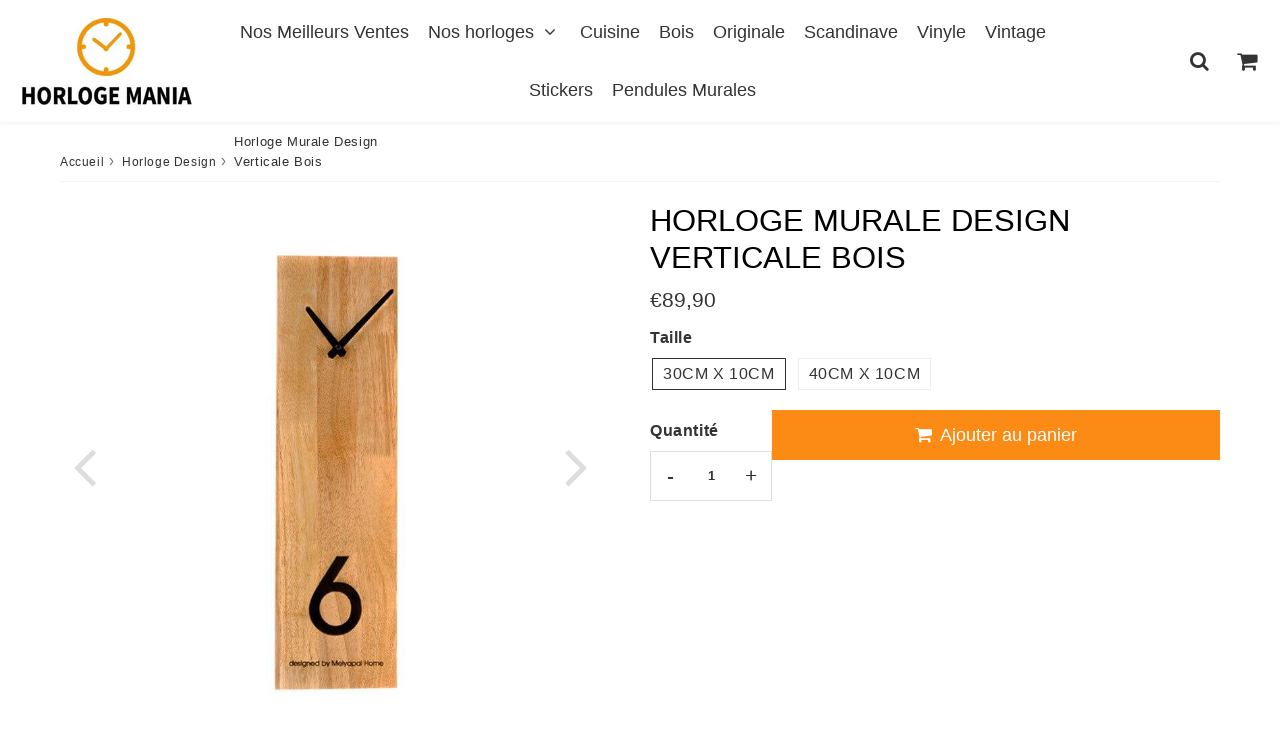

--- FILE ---
content_type: text/html; charset=utf-8
request_url: https://www.horloge-mania.com/products/horloge-murale-verticale-design
body_size: 33829
content:

<!doctype html>
<html class="no-touch no-js" lang="fr">
<head>
<!-- Google Tag Manager -->
<script>(function(w,d,s,l,i){w[l]=w[l]||[];w[l].push({'gtm.start':
new Date().getTime(),event:'gtm.js'});var f=d.getElementsByTagName(s)[0],
j=d.createElement(s),dl=l!='dataLayer'?'&l='+l:'';j.async=true;j.src=
'https://www.googletagmanager.com/gtm.js?id='+i+dl;f.parentNode.insertBefore(j,f);
})(window,document,'script','dataLayer','GTM-W6QB4HLS');</script>


<!-- End Google Tag Manager --><meta charset="utf-8">
  <meta http-equiv="X-UA-Compatible" content="IE=edge,chrome=1">
  <meta name="viewport" content="width=device-width, initial-scale=1.0, shrink-to-fit=no" />
  <meta name="theme-color" content="#ffffff"><link rel="shortcut icon" href="//www.horloge-mania.com/cdn/shop/files/horloge_mania_Favicon_32x32.jpg?v=1749678960" type="image/png" />
  <link rel="apple-touch-icon" href="//www.horloge-mania.com/cdn/shop/files/horloge_mania_Favicon_128x128.jpg?v=1749678960"><title>
    Horloge Murale Verticale Design | Horloge Mania
  </title>       
  <meta name="description" content="De haute qualité, cette horloge murale design verticale en bois à tout pour vous plaire ! Ce petit modèle scandinave mettra en avant ses petites aiguilles.">
<meta property="og:site_name" content="Horloge Mania">
<meta property="og:url" content="https://www.horloge-mania.com/products/horloge-murale-verticale-design">
<meta property="og:title" content="Horloge Murale Design  Verticale Bois">
<meta property="og:type" content="product">


<meta property="og:description" content="De haute qualité, cette horloge murale design verticale en bois à tout pour vous plaire ! Ce petit modèle scandinave mettra en avant ses petites aiguilles.">

<meta property="og:price:amount" content="89,90">
  <meta property="og:price:currency" content="EUR"><meta property="og:image" content="http://www.horloge-mania.com/cdn/shop/products/horloge_murale_verticale_design_1024x1024.jpg?v=1611037972"><meta property="og:image" content="http://www.horloge-mania.com/cdn/shop/products/horloge_murale_design_verticale_bois_1024x1024.jpg?v=1611037990"><meta property="og:image" content="http://www.horloge-mania.com/cdn/shop/products/horloge__design_verticale_1024x1024.jpg?v=1611038012">
<meta property="og:image:secure_url" content="https://www.horloge-mania.com/cdn/shop/products/horloge_murale_verticale_design_1024x1024.jpg?v=1611037972"><meta property="og:image:secure_url" content="https://www.horloge-mania.com/cdn/shop/products/horloge_murale_design_verticale_bois_1024x1024.jpg?v=1611037990"><meta property="og:image:secure_url" content="https://www.horloge-mania.com/cdn/shop/products/horloge__design_verticale_1024x1024.jpg?v=1611038012">


  <meta name="twitter:site" content="@shopify">


  <meta name="twitter:card" content="summary_large_image">
  <meta name="twitter:image" content="https://www.horloge-mania.com/cdn/shop/products/horloge_murale_verticale_design_1024x1024.jpg?v=1611037972">
  <meta name="twitter:image:width" content="480">
  <meta name="twitter:image:height" content="480">

<meta name="twitter:title" content="Horloge Murale Design  Verticale Bois">


<meta property="twitter:description" content="De haute qualité, cette horloge murale design verticale en bois à tout pour vous plaire ! Ce petit modèle scandinave mettra en avant ses petites aiguilles.">



  <link rel="canonical" href="https://www.horloge-mania.com/products/horloge-murale-verticale-design" />
  
<script>window.performance && window.performance.mark && window.performance.mark('shopify.content_for_header.start');</script><meta id="shopify-digital-wallet" name="shopify-digital-wallet" content="/26925858851/digital_wallets/dialog">
<link rel="alternate" type="application/json+oembed" href="https://www.horloge-mania.com/products/horloge-murale-verticale-design.oembed">
<script async="async" src="/checkouts/internal/preloads.js?locale=fr-DE"></script>
<script id="shopify-features" type="application/json">{"accessToken":"8c38d0e22df286e9fb86f1878f3e63d9","betas":["rich-media-storefront-analytics"],"domain":"www.horloge-mania.com","predictiveSearch":true,"shopId":26925858851,"locale":"fr"}</script>
<script>var Shopify = Shopify || {};
Shopify.shop = "magasin-cedric.myshopify.com";
Shopify.locale = "fr";
Shopify.currency = {"active":"EUR","rate":"1.0"};
Shopify.country = "DE";
Shopify.theme = {"name":"horlogemania-s","id":138613489841,"schema_name":"Speedfly Theme","schema_version":"4.7.4","theme_store_id":null,"role":"main"};
Shopify.theme.handle = "null";
Shopify.theme.style = {"id":null,"handle":null};
Shopify.cdnHost = "www.horloge-mania.com/cdn";
Shopify.routes = Shopify.routes || {};
Shopify.routes.root = "/";</script>
<script type="module">!function(o){(o.Shopify=o.Shopify||{}).modules=!0}(window);</script>
<script>!function(o){function n(){var o=[];function n(){o.push(Array.prototype.slice.apply(arguments))}return n.q=o,n}var t=o.Shopify=o.Shopify||{};t.loadFeatures=n(),t.autoloadFeatures=n()}(window);</script>
<script id="shop-js-analytics" type="application/json">{"pageType":"product"}</script>
<script defer="defer" async type="module" src="//www.horloge-mania.com/cdn/shopifycloud/shop-js/modules/v2/client.init-shop-cart-sync_INwxTpsh.fr.esm.js"></script>
<script defer="defer" async type="module" src="//www.horloge-mania.com/cdn/shopifycloud/shop-js/modules/v2/chunk.common_YNAa1F1g.esm.js"></script>
<script type="module">
  await import("//www.horloge-mania.com/cdn/shopifycloud/shop-js/modules/v2/client.init-shop-cart-sync_INwxTpsh.fr.esm.js");
await import("//www.horloge-mania.com/cdn/shopifycloud/shop-js/modules/v2/chunk.common_YNAa1F1g.esm.js");

  window.Shopify.SignInWithShop?.initShopCartSync?.({"fedCMEnabled":true,"windoidEnabled":true});

</script>
<script>(function() {
  var isLoaded = false;
  function asyncLoad() {
    if (isLoaded) return;
    isLoaded = true;
    var urls = ["https:\/\/static.klaviyo.com\/onsite\/js\/W5vRYw\/klaviyo.js?company_id=W5vRYw\u0026shop=magasin-cedric.myshopify.com"];
    for (var i = 0; i < urls.length; i++) {
      var s = document.createElement('script');
      s.type = 'text/javascript';
      s.async = true;
      s.src = urls[i];
      var x = document.getElementsByTagName('script')[0];
      x.parentNode.insertBefore(s, x);
    }
  };
  if(window.attachEvent) {
    window.attachEvent('onload', asyncLoad);
  } else {
    window.addEventListener('load', asyncLoad, false);
  }
})();</script>
<script id="__st">var __st={"a":26925858851,"offset":-18000,"reqid":"2b5ed4f6-36fa-455a-8967-247433ca4694-1768988778","pageurl":"www.horloge-mania.com\/products\/horloge-murale-verticale-design","u":"867ebbe60735","p":"product","rtyp":"product","rid":6212834820273};</script>
<script>window.ShopifyPaypalV4VisibilityTracking = true;</script>
<script id="captcha-bootstrap">!function(){'use strict';const t='contact',e='account',n='new_comment',o=[[t,t],['blogs',n],['comments',n],[t,'customer']],c=[[e,'customer_login'],[e,'guest_login'],[e,'recover_customer_password'],[e,'create_customer']],r=t=>t.map((([t,e])=>`form[action*='/${t}']:not([data-nocaptcha='true']) input[name='form_type'][value='${e}']`)).join(','),a=t=>()=>t?[...document.querySelectorAll(t)].map((t=>t.form)):[];function s(){const t=[...o],e=r(t);return a(e)}const i='password',u='form_key',d=['recaptcha-v3-token','g-recaptcha-response','h-captcha-response',i],f=()=>{try{return window.sessionStorage}catch{return}},m='__shopify_v',_=t=>t.elements[u];function p(t,e,n=!1){try{const o=window.sessionStorage,c=JSON.parse(o.getItem(e)),{data:r}=function(t){const{data:e,action:n}=t;return t[m]||n?{data:e,action:n}:{data:t,action:n}}(c);for(const[e,n]of Object.entries(r))t.elements[e]&&(t.elements[e].value=n);n&&o.removeItem(e)}catch(o){console.error('form repopulation failed',{error:o})}}const l='form_type',E='cptcha';function T(t){t.dataset[E]=!0}const w=window,h=w.document,L='Shopify',v='ce_forms',y='captcha';let A=!1;((t,e)=>{const n=(g='f06e6c50-85a8-45c8-87d0-21a2b65856fe',I='https://cdn.shopify.com/shopifycloud/storefront-forms-hcaptcha/ce_storefront_forms_captcha_hcaptcha.v1.5.2.iife.js',D={infoText:'Protégé par hCaptcha',privacyText:'Confidentialité',termsText:'Conditions'},(t,e,n)=>{const o=w[L][v],c=o.bindForm;if(c)return c(t,g,e,D).then(n);var r;o.q.push([[t,g,e,D],n]),r=I,A||(h.body.append(Object.assign(h.createElement('script'),{id:'captcha-provider',async:!0,src:r})),A=!0)});var g,I,D;w[L]=w[L]||{},w[L][v]=w[L][v]||{},w[L][v].q=[],w[L][y]=w[L][y]||{},w[L][y].protect=function(t,e){n(t,void 0,e),T(t)},Object.freeze(w[L][y]),function(t,e,n,w,h,L){const[v,y,A,g]=function(t,e,n){const i=e?o:[],u=t?c:[],d=[...i,...u],f=r(d),m=r(i),_=r(d.filter((([t,e])=>n.includes(e))));return[a(f),a(m),a(_),s()]}(w,h,L),I=t=>{const e=t.target;return e instanceof HTMLFormElement?e:e&&e.form},D=t=>v().includes(t);t.addEventListener('submit',(t=>{const e=I(t);if(!e)return;const n=D(e)&&!e.dataset.hcaptchaBound&&!e.dataset.recaptchaBound,o=_(e),c=g().includes(e)&&(!o||!o.value);(n||c)&&t.preventDefault(),c&&!n&&(function(t){try{if(!f())return;!function(t){const e=f();if(!e)return;const n=_(t);if(!n)return;const o=n.value;o&&e.removeItem(o)}(t);const e=Array.from(Array(32),(()=>Math.random().toString(36)[2])).join('');!function(t,e){_(t)||t.append(Object.assign(document.createElement('input'),{type:'hidden',name:u})),t.elements[u].value=e}(t,e),function(t,e){const n=f();if(!n)return;const o=[...t.querySelectorAll(`input[type='${i}']`)].map((({name:t})=>t)),c=[...d,...o],r={};for(const[a,s]of new FormData(t).entries())c.includes(a)||(r[a]=s);n.setItem(e,JSON.stringify({[m]:1,action:t.action,data:r}))}(t,e)}catch(e){console.error('failed to persist form',e)}}(e),e.submit())}));const S=(t,e)=>{t&&!t.dataset[E]&&(n(t,e.some((e=>e===t))),T(t))};for(const o of['focusin','change'])t.addEventListener(o,(t=>{const e=I(t);D(e)&&S(e,y())}));const B=e.get('form_key'),M=e.get(l),P=B&&M;t.addEventListener('DOMContentLoaded',(()=>{const t=y();if(P)for(const e of t)e.elements[l].value===M&&p(e,B);[...new Set([...A(),...v().filter((t=>'true'===t.dataset.shopifyCaptcha))])].forEach((e=>S(e,t)))}))}(h,new URLSearchParams(w.location.search),n,t,e,['guest_login'])})(!0,!0)}();</script>
<script integrity="sha256-4kQ18oKyAcykRKYeNunJcIwy7WH5gtpwJnB7kiuLZ1E=" data-source-attribution="shopify.loadfeatures" defer="defer" src="//www.horloge-mania.com/cdn/shopifycloud/storefront/assets/storefront/load_feature-a0a9edcb.js" crossorigin="anonymous"></script>
<script data-source-attribution="shopify.dynamic_checkout.dynamic.init">var Shopify=Shopify||{};Shopify.PaymentButton=Shopify.PaymentButton||{isStorefrontPortableWallets:!0,init:function(){window.Shopify.PaymentButton.init=function(){};var t=document.createElement("script");t.src="https://www.horloge-mania.com/cdn/shopifycloud/portable-wallets/latest/portable-wallets.fr.js",t.type="module",document.head.appendChild(t)}};
</script>
<script data-source-attribution="shopify.dynamic_checkout.buyer_consent">
  function portableWalletsHideBuyerConsent(e){var t=document.getElementById("shopify-buyer-consent"),n=document.getElementById("shopify-subscription-policy-button");t&&n&&(t.classList.add("hidden"),t.setAttribute("aria-hidden","true"),n.removeEventListener("click",e))}function portableWalletsShowBuyerConsent(e){var t=document.getElementById("shopify-buyer-consent"),n=document.getElementById("shopify-subscription-policy-button");t&&n&&(t.classList.remove("hidden"),t.removeAttribute("aria-hidden"),n.addEventListener("click",e))}window.Shopify?.PaymentButton&&(window.Shopify.PaymentButton.hideBuyerConsent=portableWalletsHideBuyerConsent,window.Shopify.PaymentButton.showBuyerConsent=portableWalletsShowBuyerConsent);
</script>
<script data-source-attribution="shopify.dynamic_checkout.cart.bootstrap">document.addEventListener("DOMContentLoaded",(function(){function t(){return document.querySelector("shopify-accelerated-checkout-cart, shopify-accelerated-checkout")}if(t())Shopify.PaymentButton.init();else{new MutationObserver((function(e,n){t()&&(Shopify.PaymentButton.init(),n.disconnect())})).observe(document.body,{childList:!0,subtree:!0})}}));
</script>

<script>window.performance && window.performance.mark && window.performance.mark('shopify.content_for_header.end');</script> 

  <!-- CSS - JS ================================================== -->     
  <link rel="preconnect" href="https://cdn.shopify.com" as="style" crossorigin>
  <link rel="preconnect" href="https://fonts.shopifycdn.com" crossorigin>  
  <link rel="preconnect" href="https://v.shopify.com" /> 
  <link rel="preconnect" href="https://cdn.shopifycloud.com" /> 
  <link rel="preconnect" href="https://monorail-edge.shopifysvc.com">  
  <link rel="preconnect" href="https://cdnjs.cloudflare.com">   

  
<style data-shopify>

@font-face {
  font-family: Lato;
  font-weight: 400;
  font-style: normal;
  font-display: optional;
  src: url("//www.horloge-mania.com/cdn/fonts/lato/lato_n4.c3b93d431f0091c8be23185e15c9d1fee1e971c5.woff2") format("woff2"),
       url("//www.horloge-mania.com/cdn/fonts/lato/lato_n4.d5c00c781efb195594fd2fd4ad04f7882949e327.woff") format("woff");
}


@font-face {
  font-family: Lato;
  font-weight: 400;
  font-style: normal;
  font-display: optional;
  src: url("//www.horloge-mania.com/cdn/fonts/lato/lato_n4.c3b93d431f0091c8be23185e15c9d1fee1e971c5.woff2") format("woff2"),
       url("//www.horloge-mania.com/cdn/fonts/lato/lato_n4.d5c00c781efb195594fd2fd4ad04f7882949e327.woff") format("woff");
}

@font-face {
  font-family: Lato;
  font-weight: 500;
  font-style: normal;
  font-display: optional;
  src: url("//www.horloge-mania.com/cdn/fonts/lato/lato_n5.b2fec044fbe05725e71d90882e5f3b21dae2efbd.woff2") format("woff2"),
       url("//www.horloge-mania.com/cdn/fonts/lato/lato_n5.f25a9a5c73ff9372e69074488f99e8ac702b5447.woff") format("woff");
}

@font-face {
  font-family: Montserrat;
  font-weight: 400;
  font-style: normal;
  font-display: optional;
  src: url("//www.horloge-mania.com/cdn/fonts/montserrat/montserrat_n4.81949fa0ac9fd2021e16436151e8eaa539321637.woff2") format("woff2"),
       url("//www.horloge-mania.com/cdn/fonts/montserrat/montserrat_n4.a6c632ca7b62da89c3594789ba828388aac693fe.woff") format("woff");
}

@font-face {
  font-family: Montserrat;
  font-weight: 300;
  font-style: normal;
  font-display: optional;
  src: url("//www.horloge-mania.com/cdn/fonts/montserrat/montserrat_n3.29e699231893fd243e1620595067294bb067ba2a.woff2") format("woff2"),
       url("//www.horloge-mania.com/cdn/fonts/montserrat/montserrat_n3.64ed56f012a53c08a49d49bd7e0c8d2f46119150.woff") format("woff");
}


:root {

  /* Width variables */
  --page-width: 1200px;
  --section-spaced: 3rem; 
  --gutter: 2rem;
  --gutter-half: calc(var(--gutter) / 2);
  --gutter-quarter: calc(var(--gutter) / 4);

  /* FONT */

  /* Titles Font */
  --headerFontStack: Lato, sans-serif;
  --headerFontWeight: 500;

  /* Body Font */
  --bodyFontStack: Lato, sans-serif;
  --baseFontSize: 1.6rem;
  --baseFontSizeMobile: 1.5rem;

  /* Navigation and Button Font */
  --accentFontStack: Montserrat, sans-serif;
  --accentFontWeight: 300;

  /* FONT SIZES */

  --h1FontSize: 3.1rem;
  --h2FontSize: 2.8rem;
  --h3FontSize: 2.4rem;
  --h4FontSize: 2.1rem;
  --h5FontSize: 1.9rem;

  --h1FontSizeSm: 2.2rem;
  --h2FontSizeSm: 2rem;
  --h3FontSizeSm: 1.8rem;
  --h4FontSizeSm: 1.7rem;
  --h5FontSizeSm: 1.6rem;

  --btnAtcFontSize: 1.8rem;
  --btnFontSize: 1.6rem;
  --btnPadding: 1.6rem;
  --btnAtcPadding: 1.6rem;
  
  --btnFontWeight: 500;
  
  --navFontSize: 1.8rem;

  --priceFontSize: 2.1rem;
  --priceFontSizeSmall: 1.6rem;
  
  /* COLORS */

  /* General colors */
  --colorBody: #ffffff;
  --colorTextBody: #333333;
  --colorTextTitle: #333333; 

  --colorSectionTitles: #000000;
  --colorSectionTitlesBg: ;
  --colorError: #ff1100;
  --colorPrice: #333;
  --colorPrice2: #333;
  
  --colorPriceBg: #fb8a18;
  --colorPriceText: #fff; 

  /* Button colors */
  
  --colorBtnPrimaryBg: #333;
  --colorBtnPrimaryText: #fff;
  --sizeBtnPrimaryBorder: 0px; 
  --colorBtnPrimaryBorder: #333;
  --colorBtnPrimaryBgHover: #222;
  --colorBtnPrimaryTextHover: #fff;
  --colorBtnPrimaryBorderHover: #333;

  --colorBtnSecondaryBg: #dcdcdc;
  --colorBtnSecondaryText: #666;  
  --sizeBtnSecondaryBorder: 0px;
  --colorBtnSecondaryBorder: #333;
  --colorBtnSecondaryBgHover: #dcdcdc;
  --colorBtnSecondaryTextHover: #555;  
  --colorBtnSecondaryBorderHover: #333;

  --colorBtnThirdBg: ;
  --colorBtnThirdText: #333;  
  --sizeBtnThirdBorder: 1px;
  --colorBtnThirdBorder: #333;

  --colorBtnThirdBgHover: #333;
  --colorBtnThirdTextHover: #FFF;  
  --colorBtnThirdBorderHover: #333;

  --colorBtnAtcText: #fff;
  --colorBtnAtcBg: #FB8B15;
  --colorBtnAtcTextHover: #fff;
  --colorBtnAtcBgHover: #FB8B15;
  --sizeBtnAtcBorder: 0px; 
  --colorBtnAtcBorder: #333;
  --colorBtnBuyNowText: #242424;
  --colorBtnBuyNowBg: #eeb933;

  /* link colors */
  --colorLink: #186ab9;

 /* Site Header */
  --headerBackground: #fff;
  --headerText: #333;
  --headerButtonAndSearch: ;
  --headerSearchColor: #333;
  --headerSearchBgColor: rgba(0,0,0,0);
  --headerActionCartColor: #333;
  --headerActionCartBgColor: rgba(0,0,0,0);
  --headerAccountColor: #333;
  --headerAccountBgColor: rgba(0,0,0,0);
  --headerCartCount: #ff1100;  
  --topheaderTextColor:#fff;
  --topheaderBgColor:#333;
  --sectionCollectionColorText:#fff;
  --sectionCollectionColorBg:rgba(51, 51, 51, 0.8);
  --sectionCollectionColorTextHover:#fff;
  --sectionCollectionColorBgHover:rgba(17, 17, 17, 0.8);

  --sectionHeaderColorIcon1: ;
  --sectionHeaderColorIcon2: ;

  --searchAutoCompleteBg: #fff;
  --searchAutoCompleteBorder: #ddd;
  --searchAutoCompleteColor: #333;
  --searchModalBgColor: rgba(0, 0, 0, 0.9);
  --searchModalBtnCloseColor: #FFF;
  --searchModalBlocBorderColor: #FFF;
  --searchModalBlocTextColor: #FFF;
  --searchModalBlocIconColor: #FFF;

  /* Product */

  --navProductsText: #333333;
  --tabColor: #333;
  --tabBgColor: #F0F0F0;
  --tabBorderColor: #ddd;
  
  --variantLabel: #333;
  --swatchBtnColor: #333;
  --swatchBtnBgColor: #fff;
  --swatchBtnBorderColor: #eee;
  --swatchBtnColorHover: #333;
  --swatchBtnBgColorHover: #fff;
  --swatchBtnBorderColorHover: #333;
  --swatchBtnBorderWidth: 40;  
  --variant-box-shadow: 0 0 0px ;

  /* Cart */
  --headerCartColor: #333;
  --headerCartBg: #fff;
  --headerCartBorder: #DDD;

  /* Nav background */
  --colorNav: #fff;
  --colorNavText: #333;
  --colorNavTextHover: #555;
  --colorNavTextHover2: #555;
  --colorNav2: #fff;
  --colorNav2Text: #333;
  --colorMegamenu: #fff;

  /* Mobile Nav Bar */
  --mobileNavBarHeight: 50px;

  /* Product */
  --productStockBg: #ffe8e8;
  --productStockBgActive: #ca0000;
  --productQtyColor: #333333;
  --productQtyBgColor: rgba(0,0,0,0);
  --colorBorder: #dedede;

  /* Blog */
  --blog-summary-bg-color: #F9F9F9;
  --blog-summary-border-color: #dddddd;
  --blog-summary-title-color: #333333;
  --blog-summary-link-color: #186ab9;
  

  /* Slider */
  --slider_title_color: #fff;
  --slider_bgtitle_color: ;
  --slider_text_color: #FFFFFF;
  --slider_bgtext_color: ;
  --slider_btn_title_color: #fff;
  --slider_btn_bgtitle_color: ;
  --slider_btn_text_hover_title_color: #333;
  --slider_btn_bg_hover_title_color: #FFF;
  --slider_btn_border_color: #FFF;
  --slider_btn_border_hover_color: #FFF;

  --slider_btn2_title_color: #333;
  --slider_btn2_bgtitle_color: #ffffff;
  --slider_btn2_text_hover_title_color: #fff;
  --slider_btn2_bg_hover_title_color: #333;
  --slider_btn2_border_color: #333;
  --slider_btn2_border_hover_color: #333;

  --slider_angle: #ddd;
  --slider_btn_scroll_color: #2e3438;
  --slider_btn_scroll_bg_color: rgba(255, 255, 255, 0.7);
  --slider_dots_color: #fff;
  --slider_dots_color_hover: #e0932f;

  /* Testimonial */
  --color-testimonial: #000000;
  --color-testimonial-star: #333333;
  --color-testimonial-arrow-bg: ;
  --color-testimonial-arrow: #333333;

  /* FAQ */
  --colorFaqPanelTitle: #333;
  --colorFaqPanelTitleBg: ;
  --colorFaqPanelText: #333;
  --colorFaqPanelTextBg: ;
  --colorFaqPanelBorder: #DEDEDE;

  /* newsletter */
  --color-newsletter-form-field: #333333;
  --color-newsletter-form-field-bg: #DEDEDE;
  --color-newsletter-form-btn: #FFFFFF;
  --color-newsletter-form-btn-bg: #333333;

  /* newsletter popup */
  --newsletterPopupColor: #333;
  --newsletterPopupBgColor: #fff;
  --newsletterPopupClose: #fff;
  --newsletterPopupBgClose: #911b1b;

  /* sticky bar */
  --stickybarColor: #333;
  --stickybarBgColor: #fff;
  --stickybarPositionTop: auto;
  --stickybarPositionBottom: 0;

  /* bundles */
  --bundleColor: #333;
  --bundleBgColor: #f0f0f0;
  --bundleStarColor: #ecb122;

  /* special offer */
  --specialOfferColor: #333;
  --specialOfferBgColor: #FFFFFF;
  --specialOfferColorActive: #333;
  --specialOfferBgColorActive: #f5f5f5;
  --specialOfferPrice: #f50a0a;
  --specialOfferBorderColor: #F0F0F0;
  --specialOfferChecked: #333;

  /* Site Footer */
  --colorFooterBg: #333333;
  --colorFooterTitle: #dddddd;
  --colorFooterText: #dddddd;
  --colorSvg:#000;
  --colorFooterBgBtn: #222;
  --colorFooterBgBtnText: #eee;
  --colorFooterBgInput: #444;
  --colorFooterBgInputText: #eee;
  --colorBackToTop1: #fff;
  --colorBackToTop2: rgba(51, 51, 51, 0.9);
  --colorFooterSocialLinks: #bbbbbb;


  /* Size chart */
  --sizeChartColor: #333;
  --sizeChartBg: #FFF;
  --sizeChartTitleColor: #fff;
  --sizeChartTitleBg: #333;

  /* Helper colors */
  --disabledGrey: #f6f6f6;
  --disabledBorder: var(--disabledGrey);
  --errorRed: #dc0000;
  --errorRedBg: var(--errorRed);
  --successGreen: #0a942a;

  /* Radius */
  --radius: 2px;
  --btnBorderRadius:0px;

 /* Share buttons  */
  --shareButtonHeight: 22px;
  --shareButtonCleanHeight: 30px;
  --shareBorderColor: #ececec;

 /* Collections */
  --filterIconWidth: 12px;
  --innerFilterIconWidth: 6px;

  /* Placeholder colors */
  --color-blankstate: rgba(var(--colorTextBody), 0.35);
  --color-blankstate-border: rgba(var(--colorTextBody), 0.2);
  --color-blankstate-background: rgba(var(--colorTextBody), 0.1);
  --color-text-body-opacity1: rgba(51, 51, 51, 0.05);
  --color-text-body-opacity2: rgba(51, 51, 51, 0.1);
  --color-text-body-opacity3: rgba(51, 51, 51, 0.2);
  --color-text-body-opacity4: rgba(51, 51, 51, 0.3);

  /*  SPACINGS */

  /* Letter Spacing */
  --titleLetterSpacing: 0px;
  --navLetterSpacing: 0px;
  --btnLetterSpacing: 0px;  
  
}    

.color-scheme-1, .shopify-section .color-scheme-1 > div {
  background: #F0F0F0;
  color: #333333;
   --colorSectionTitles: #333333; 
}

.color-scheme-2, .shopify-section .color-scheme-2 > div {
  background: #4c96c1;
  color: #FFFFFF;
  --colorSectionTitles: #FFFFFF; 
}

.color-scheme-3, .shopify-section .color-scheme-3 > div  {
  background: #e0932f;
  color: #FFFFFF;
  --colorSectionTitles: #FFFFFF; 
}


.color-scheme-inverse, .shopify-section .color-scheme-inverse > div {
  color: #F0F0F0;
  background: #333333;
}
.color-scheme-inverse * {
  --colorSectionTitles: #F0F0F0; 
}
.color-scheme-1 .btn-inherit, .shopify-section .color-scheme-1 .btn-inherit { 
  --colorBtnPrimaryBorder: #333333;
}
.color-scheme-2 .btn-inherit, .shopify-section .color-scheme-2 .btn-inherit { 
  --colorBtnPrimaryBorder: #FFFFFF;
}
.color-scheme-3 .btn-inherit, .shopify-section .color-scheme-3 .btn-inherit { 
  --colorBtnPrimaryBorder: #FFFFFF;
}
.color-scheme-3 .btn-inherit, .shopify-section .color-scheme-4 .btn-inherit { 
  --colorBtnThirdBorder: ;
}
.color-scheme-inverse .btn-inherit, .shopify-section .color-scheme-inverse .btn-inherit {
  --colorBtnPrimaryBg: #fff;
  --colorBtnPrimaryText: #333;
  --colorBtnPrimaryBorder: #fff;
}

/*.shopify-section .color-scheme-1:not(.image-with-text-section), .shopify-section .color-scheme-2:not(.image-with-text-section), 
.shopify-section .color-scheme-3:not(.image-with-text-section), .shopify-section .color-scheme-inverse:not(.image-with-text-section) {
  padding:var(--section-spaced) 0;
}
*/

.shopify-section .color-scheme:not(.color-scheme-none) .color-scheme-inner {  
   padding:var(--gutter);
}
.shopify-section .color-scheme-1 .color-scheme-inner {
   background: rgba(51, 51, 51, 0.05);  
}
.shopify-section .color-scheme-2 .color-scheme-inner {
   background: rgba(255, 255, 255, 0.05);  
}
.shopify-section .color-scheme-3 .color-scheme-inner {
   background: rgba(255, 255, 255, 0.05);  
}
.shopify-section .color-scheme-inverse .color-scheme-inner {
   background: rgba(240, 240, 240, 0.05);  
}




</style>
 
 
  <link rel="preload" href=//www.horloge-mania.com/cdn/shop/t/21/assets/font-awesome.min.css?v=135678073335002981021723000938 as="style" onload="this.rel='stylesheet'">  

  <link href="//www.horloge-mania.com/cdn/shop/t/21/assets/theme.css?v=138744905935532781261724991367" rel="stylesheet" type="text/css" media="all" />
  
  <script src="//www.horloge-mania.com/cdn/shop/t/21/assets/vendor.js?v=45007066030548803271723000909" defer></script> 
  <script src="//www.horloge-mania.com/cdn/shop/t/21/assets/jquery-3.6.0.min.js?v=115860211936397945481723000909"></script> 
  <script src="//www.horloge-mania.com/cdn/shop/t/21/assets/theme.js?v=117091976115418454091723776408" defer></script>   
   
  
  

     
  
  <!-- Code script ================================================== -->
       
  <meta name="google-site-verification" content="UR-D18PIckRqXQm2OnkmRMs2s0rmB1KCD5jtCTFjGFo" />

  <style>
    .slideshow .slide:not(:first-child), .slick-slider .slick-slide:not(:first-child) { display: none; opacity: 0; }
    .slideshow.slick-initialized .slide, .slick-slider.slick-initialized .slick-slide, .slick-slider.slick-initialized .slideshow-show-true  { display: block !important; opacity: 1; } 
    .slick-slider  { opacity: 0; }
    .slick-slider.slick-initialized { opacity: 1 !important; }
  </style>
  

<link href="https://monorail-edge.shopifysvc.com" rel="dns-prefetch">
<script>(function(){if ("sendBeacon" in navigator && "performance" in window) {try {var session_token_from_headers = performance.getEntriesByType('navigation')[0].serverTiming.find(x => x.name == '_s').description;} catch {var session_token_from_headers = undefined;}var session_cookie_matches = document.cookie.match(/_shopify_s=([^;]*)/);var session_token_from_cookie = session_cookie_matches && session_cookie_matches.length === 2 ? session_cookie_matches[1] : "";var session_token = session_token_from_headers || session_token_from_cookie || "";function handle_abandonment_event(e) {var entries = performance.getEntries().filter(function(entry) {return /monorail-edge.shopifysvc.com/.test(entry.name);});if (!window.abandonment_tracked && entries.length === 0) {window.abandonment_tracked = true;var currentMs = Date.now();var navigation_start = performance.timing.navigationStart;var payload = {shop_id: 26925858851,url: window.location.href,navigation_start,duration: currentMs - navigation_start,session_token,page_type: "product"};window.navigator.sendBeacon("https://monorail-edge.shopifysvc.com/v1/produce", JSON.stringify({schema_id: "online_store_buyer_site_abandonment/1.1",payload: payload,metadata: {event_created_at_ms: currentMs,event_sent_at_ms: currentMs}}));}}window.addEventListener('pagehide', handle_abandonment_event);}}());</script>
<script id="web-pixels-manager-setup">(function e(e,d,r,n,o){if(void 0===o&&(o={}),!Boolean(null===(a=null===(i=window.Shopify)||void 0===i?void 0:i.analytics)||void 0===a?void 0:a.replayQueue)){var i,a;window.Shopify=window.Shopify||{};var t=window.Shopify;t.analytics=t.analytics||{};var s=t.analytics;s.replayQueue=[],s.publish=function(e,d,r){return s.replayQueue.push([e,d,r]),!0};try{self.performance.mark("wpm:start")}catch(e){}var l=function(){var e={modern:/Edge?\/(1{2}[4-9]|1[2-9]\d|[2-9]\d{2}|\d{4,})\.\d+(\.\d+|)|Firefox\/(1{2}[4-9]|1[2-9]\d|[2-9]\d{2}|\d{4,})\.\d+(\.\d+|)|Chrom(ium|e)\/(9{2}|\d{3,})\.\d+(\.\d+|)|(Maci|X1{2}).+ Version\/(15\.\d+|(1[6-9]|[2-9]\d|\d{3,})\.\d+)([,.]\d+|)( \(\w+\)|)( Mobile\/\w+|) Safari\/|Chrome.+OPR\/(9{2}|\d{3,})\.\d+\.\d+|(CPU[ +]OS|iPhone[ +]OS|CPU[ +]iPhone|CPU IPhone OS|CPU iPad OS)[ +]+(15[._]\d+|(1[6-9]|[2-9]\d|\d{3,})[._]\d+)([._]\d+|)|Android:?[ /-](13[3-9]|1[4-9]\d|[2-9]\d{2}|\d{4,})(\.\d+|)(\.\d+|)|Android.+Firefox\/(13[5-9]|1[4-9]\d|[2-9]\d{2}|\d{4,})\.\d+(\.\d+|)|Android.+Chrom(ium|e)\/(13[3-9]|1[4-9]\d|[2-9]\d{2}|\d{4,})\.\d+(\.\d+|)|SamsungBrowser\/([2-9]\d|\d{3,})\.\d+/,legacy:/Edge?\/(1[6-9]|[2-9]\d|\d{3,})\.\d+(\.\d+|)|Firefox\/(5[4-9]|[6-9]\d|\d{3,})\.\d+(\.\d+|)|Chrom(ium|e)\/(5[1-9]|[6-9]\d|\d{3,})\.\d+(\.\d+|)([\d.]+$|.*Safari\/(?![\d.]+ Edge\/[\d.]+$))|(Maci|X1{2}).+ Version\/(10\.\d+|(1[1-9]|[2-9]\d|\d{3,})\.\d+)([,.]\d+|)( \(\w+\)|)( Mobile\/\w+|) Safari\/|Chrome.+OPR\/(3[89]|[4-9]\d|\d{3,})\.\d+\.\d+|(CPU[ +]OS|iPhone[ +]OS|CPU[ +]iPhone|CPU IPhone OS|CPU iPad OS)[ +]+(10[._]\d+|(1[1-9]|[2-9]\d|\d{3,})[._]\d+)([._]\d+|)|Android:?[ /-](13[3-9]|1[4-9]\d|[2-9]\d{2}|\d{4,})(\.\d+|)(\.\d+|)|Mobile Safari.+OPR\/([89]\d|\d{3,})\.\d+\.\d+|Android.+Firefox\/(13[5-9]|1[4-9]\d|[2-9]\d{2}|\d{4,})\.\d+(\.\d+|)|Android.+Chrom(ium|e)\/(13[3-9]|1[4-9]\d|[2-9]\d{2}|\d{4,})\.\d+(\.\d+|)|Android.+(UC? ?Browser|UCWEB|U3)[ /]?(15\.([5-9]|\d{2,})|(1[6-9]|[2-9]\d|\d{3,})\.\d+)\.\d+|SamsungBrowser\/(5\.\d+|([6-9]|\d{2,})\.\d+)|Android.+MQ{2}Browser\/(14(\.(9|\d{2,})|)|(1[5-9]|[2-9]\d|\d{3,})(\.\d+|))(\.\d+|)|K[Aa][Ii]OS\/(3\.\d+|([4-9]|\d{2,})\.\d+)(\.\d+|)/},d=e.modern,r=e.legacy,n=navigator.userAgent;return n.match(d)?"modern":n.match(r)?"legacy":"unknown"}(),u="modern"===l?"modern":"legacy",c=(null!=n?n:{modern:"",legacy:""})[u],f=function(e){return[e.baseUrl,"/wpm","/b",e.hashVersion,"modern"===e.buildTarget?"m":"l",".js"].join("")}({baseUrl:d,hashVersion:r,buildTarget:u}),m=function(e){var d=e.version,r=e.bundleTarget,n=e.surface,o=e.pageUrl,i=e.monorailEndpoint;return{emit:function(e){var a=e.status,t=e.errorMsg,s=(new Date).getTime(),l=JSON.stringify({metadata:{event_sent_at_ms:s},events:[{schema_id:"web_pixels_manager_load/3.1",payload:{version:d,bundle_target:r,page_url:o,status:a,surface:n,error_msg:t},metadata:{event_created_at_ms:s}}]});if(!i)return console&&console.warn&&console.warn("[Web Pixels Manager] No Monorail endpoint provided, skipping logging."),!1;try{return self.navigator.sendBeacon.bind(self.navigator)(i,l)}catch(e){}var u=new XMLHttpRequest;try{return u.open("POST",i,!0),u.setRequestHeader("Content-Type","text/plain"),u.send(l),!0}catch(e){return console&&console.warn&&console.warn("[Web Pixels Manager] Got an unhandled error while logging to Monorail."),!1}}}}({version:r,bundleTarget:l,surface:e.surface,pageUrl:self.location.href,monorailEndpoint:e.monorailEndpoint});try{o.browserTarget=l,function(e){var d=e.src,r=e.async,n=void 0===r||r,o=e.onload,i=e.onerror,a=e.sri,t=e.scriptDataAttributes,s=void 0===t?{}:t,l=document.createElement("script"),u=document.querySelector("head"),c=document.querySelector("body");if(l.async=n,l.src=d,a&&(l.integrity=a,l.crossOrigin="anonymous"),s)for(var f in s)if(Object.prototype.hasOwnProperty.call(s,f))try{l.dataset[f]=s[f]}catch(e){}if(o&&l.addEventListener("load",o),i&&l.addEventListener("error",i),u)u.appendChild(l);else{if(!c)throw new Error("Did not find a head or body element to append the script");c.appendChild(l)}}({src:f,async:!0,onload:function(){if(!function(){var e,d;return Boolean(null===(d=null===(e=window.Shopify)||void 0===e?void 0:e.analytics)||void 0===d?void 0:d.initialized)}()){var d=window.webPixelsManager.init(e)||void 0;if(d){var r=window.Shopify.analytics;r.replayQueue.forEach((function(e){var r=e[0],n=e[1],o=e[2];d.publishCustomEvent(r,n,o)})),r.replayQueue=[],r.publish=d.publishCustomEvent,r.visitor=d.visitor,r.initialized=!0}}},onerror:function(){return m.emit({status:"failed",errorMsg:"".concat(f," has failed to load")})},sri:function(e){var d=/^sha384-[A-Za-z0-9+/=]+$/;return"string"==typeof e&&d.test(e)}(c)?c:"",scriptDataAttributes:o}),m.emit({status:"loading"})}catch(e){m.emit({status:"failed",errorMsg:(null==e?void 0:e.message)||"Unknown error"})}}})({shopId: 26925858851,storefrontBaseUrl: "https://www.horloge-mania.com",extensionsBaseUrl: "https://extensions.shopifycdn.com/cdn/shopifycloud/web-pixels-manager",monorailEndpoint: "https://monorail-edge.shopifysvc.com/unstable/produce_batch",surface: "storefront-renderer",enabledBetaFlags: ["2dca8a86"],webPixelsConfigList: [{"id":"525271217","configuration":"{\"config\":\"{\\\"pixel_id\\\":\\\"G-GTT0CNQEFP\\\",\\\"gtag_events\\\":[{\\\"type\\\":\\\"purchase\\\",\\\"action_label\\\":\\\"G-GTT0CNQEFP\\\"},{\\\"type\\\":\\\"page_view\\\",\\\"action_label\\\":\\\"G-GTT0CNQEFP\\\"},{\\\"type\\\":\\\"view_item\\\",\\\"action_label\\\":\\\"G-GTT0CNQEFP\\\"},{\\\"type\\\":\\\"search\\\",\\\"action_label\\\":\\\"G-GTT0CNQEFP\\\"},{\\\"type\\\":\\\"add_to_cart\\\",\\\"action_label\\\":\\\"G-GTT0CNQEFP\\\"},{\\\"type\\\":\\\"begin_checkout\\\",\\\"action_label\\\":\\\"G-GTT0CNQEFP\\\"},{\\\"type\\\":\\\"add_payment_info\\\",\\\"action_label\\\":\\\"G-GTT0CNQEFP\\\"}],\\\"enable_monitoring_mode\\\":false}\"}","eventPayloadVersion":"v1","runtimeContext":"OPEN","scriptVersion":"b2a88bafab3e21179ed38636efcd8a93","type":"APP","apiClientId":1780363,"privacyPurposes":[],"dataSharingAdjustments":{"protectedCustomerApprovalScopes":["read_customer_address","read_customer_email","read_customer_name","read_customer_personal_data","read_customer_phone"]}},{"id":"shopify-app-pixel","configuration":"{}","eventPayloadVersion":"v1","runtimeContext":"STRICT","scriptVersion":"0450","apiClientId":"shopify-pixel","type":"APP","privacyPurposes":["ANALYTICS","MARKETING"]},{"id":"shopify-custom-pixel","eventPayloadVersion":"v1","runtimeContext":"LAX","scriptVersion":"0450","apiClientId":"shopify-pixel","type":"CUSTOM","privacyPurposes":["ANALYTICS","MARKETING"]}],isMerchantRequest: false,initData: {"shop":{"name":"Horloge Mania","paymentSettings":{"currencyCode":"EUR"},"myshopifyDomain":"magasin-cedric.myshopify.com","countryCode":"CA","storefrontUrl":"https:\/\/www.horloge-mania.com"},"customer":null,"cart":null,"checkout":null,"productVariants":[{"price":{"amount":89.9,"currencyCode":"EUR"},"product":{"title":"Horloge Murale Design \u003c\/br\u003e Verticale Bois","vendor":"Horloge Mania","id":"6212834820273","untranslatedTitle":"Horloge Murale Design \u003c\/br\u003e Verticale Bois","url":"\/products\/horloge-murale-verticale-design","type":""},"id":"37960098119857","image":{"src":"\/\/www.horloge-mania.com\/cdn\/shop\/products\/horloge_murale_verticale_design.jpg?v=1611037972"},"sku":"612069-12Inches","title":"30cm x 10cm","untranslatedTitle":"30cm x 10cm"},{"price":{"amount":99.9,"currencyCode":"EUR"},"product":{"title":"Horloge Murale Design \u003c\/br\u003e Verticale Bois","vendor":"Horloge Mania","id":"6212834820273","untranslatedTitle":"Horloge Murale Design \u003c\/br\u003e Verticale Bois","url":"\/products\/horloge-murale-verticale-design","type":""},"id":"37960098152625","image":{"src":"\/\/www.horloge-mania.com\/cdn\/shop\/products\/horloge_murale_verticale_design.jpg?v=1611037972"},"sku":"612069-16Inches","title":"40cm x 10cm","untranslatedTitle":"40cm x 10cm"}],"purchasingCompany":null},},"https://www.horloge-mania.com/cdn","fcfee988w5aeb613cpc8e4bc33m6693e112",{"modern":"","legacy":""},{"shopId":"26925858851","storefrontBaseUrl":"https:\/\/www.horloge-mania.com","extensionBaseUrl":"https:\/\/extensions.shopifycdn.com\/cdn\/shopifycloud\/web-pixels-manager","surface":"storefront-renderer","enabledBetaFlags":"[\"2dca8a86\"]","isMerchantRequest":"false","hashVersion":"fcfee988w5aeb613cpc8e4bc33m6693e112","publish":"custom","events":"[[\"page_viewed\",{}],[\"product_viewed\",{\"productVariant\":{\"price\":{\"amount\":89.9,\"currencyCode\":\"EUR\"},\"product\":{\"title\":\"Horloge Murale Design \u003c\/br\u003e Verticale Bois\",\"vendor\":\"Horloge Mania\",\"id\":\"6212834820273\",\"untranslatedTitle\":\"Horloge Murale Design \u003c\/br\u003e Verticale Bois\",\"url\":\"\/products\/horloge-murale-verticale-design\",\"type\":\"\"},\"id\":\"37960098119857\",\"image\":{\"src\":\"\/\/www.horloge-mania.com\/cdn\/shop\/products\/horloge_murale_verticale_design.jpg?v=1611037972\"},\"sku\":\"612069-12Inches\",\"title\":\"30cm x 10cm\",\"untranslatedTitle\":\"30cm x 10cm\"}}]]"});</script><script>
  window.ShopifyAnalytics = window.ShopifyAnalytics || {};
  window.ShopifyAnalytics.meta = window.ShopifyAnalytics.meta || {};
  window.ShopifyAnalytics.meta.currency = 'EUR';
  var meta = {"product":{"id":6212834820273,"gid":"gid:\/\/shopify\/Product\/6212834820273","vendor":"Horloge Mania","type":"","handle":"horloge-murale-verticale-design","variants":[{"id":37960098119857,"price":8990,"name":"Horloge Murale Design \u003c\/br\u003e Verticale Bois - 30cm x 10cm","public_title":"30cm x 10cm","sku":"612069-12Inches"},{"id":37960098152625,"price":9990,"name":"Horloge Murale Design \u003c\/br\u003e Verticale Bois - 40cm x 10cm","public_title":"40cm x 10cm","sku":"612069-16Inches"}],"remote":false},"page":{"pageType":"product","resourceType":"product","resourceId":6212834820273,"requestId":"2b5ed4f6-36fa-455a-8967-247433ca4694-1768988778"}};
  for (var attr in meta) {
    window.ShopifyAnalytics.meta[attr] = meta[attr];
  }
</script>
<script class="analytics">
  (function () {
    var customDocumentWrite = function(content) {
      var jquery = null;

      if (window.jQuery) {
        jquery = window.jQuery;
      } else if (window.Checkout && window.Checkout.$) {
        jquery = window.Checkout.$;
      }

      if (jquery) {
        jquery('body').append(content);
      }
    };

    var hasLoggedConversion = function(token) {
      if (token) {
        return document.cookie.indexOf('loggedConversion=' + token) !== -1;
      }
      return false;
    }

    var setCookieIfConversion = function(token) {
      if (token) {
        var twoMonthsFromNow = new Date(Date.now());
        twoMonthsFromNow.setMonth(twoMonthsFromNow.getMonth() + 2);

        document.cookie = 'loggedConversion=' + token + '; expires=' + twoMonthsFromNow;
      }
    }

    var trekkie = window.ShopifyAnalytics.lib = window.trekkie = window.trekkie || [];
    if (trekkie.integrations) {
      return;
    }
    trekkie.methods = [
      'identify',
      'page',
      'ready',
      'track',
      'trackForm',
      'trackLink'
    ];
    trekkie.factory = function(method) {
      return function() {
        var args = Array.prototype.slice.call(arguments);
        args.unshift(method);
        trekkie.push(args);
        return trekkie;
      };
    };
    for (var i = 0; i < trekkie.methods.length; i++) {
      var key = trekkie.methods[i];
      trekkie[key] = trekkie.factory(key);
    }
    trekkie.load = function(config) {
      trekkie.config = config || {};
      trekkie.config.initialDocumentCookie = document.cookie;
      var first = document.getElementsByTagName('script')[0];
      var script = document.createElement('script');
      script.type = 'text/javascript';
      script.onerror = function(e) {
        var scriptFallback = document.createElement('script');
        scriptFallback.type = 'text/javascript';
        scriptFallback.onerror = function(error) {
                var Monorail = {
      produce: function produce(monorailDomain, schemaId, payload) {
        var currentMs = new Date().getTime();
        var event = {
          schema_id: schemaId,
          payload: payload,
          metadata: {
            event_created_at_ms: currentMs,
            event_sent_at_ms: currentMs
          }
        };
        return Monorail.sendRequest("https://" + monorailDomain + "/v1/produce", JSON.stringify(event));
      },
      sendRequest: function sendRequest(endpointUrl, payload) {
        // Try the sendBeacon API
        if (window && window.navigator && typeof window.navigator.sendBeacon === 'function' && typeof window.Blob === 'function' && !Monorail.isIos12()) {
          var blobData = new window.Blob([payload], {
            type: 'text/plain'
          });

          if (window.navigator.sendBeacon(endpointUrl, blobData)) {
            return true;
          } // sendBeacon was not successful

        } // XHR beacon

        var xhr = new XMLHttpRequest();

        try {
          xhr.open('POST', endpointUrl);
          xhr.setRequestHeader('Content-Type', 'text/plain');
          xhr.send(payload);
        } catch (e) {
          console.log(e);
        }

        return false;
      },
      isIos12: function isIos12() {
        return window.navigator.userAgent.lastIndexOf('iPhone; CPU iPhone OS 12_') !== -1 || window.navigator.userAgent.lastIndexOf('iPad; CPU OS 12_') !== -1;
      }
    };
    Monorail.produce('monorail-edge.shopifysvc.com',
      'trekkie_storefront_load_errors/1.1',
      {shop_id: 26925858851,
      theme_id: 138613489841,
      app_name: "storefront",
      context_url: window.location.href,
      source_url: "//www.horloge-mania.com/cdn/s/trekkie.storefront.cd680fe47e6c39ca5d5df5f0a32d569bc48c0f27.min.js"});

        };
        scriptFallback.async = true;
        scriptFallback.src = '//www.horloge-mania.com/cdn/s/trekkie.storefront.cd680fe47e6c39ca5d5df5f0a32d569bc48c0f27.min.js';
        first.parentNode.insertBefore(scriptFallback, first);
      };
      script.async = true;
      script.src = '//www.horloge-mania.com/cdn/s/trekkie.storefront.cd680fe47e6c39ca5d5df5f0a32d569bc48c0f27.min.js';
      first.parentNode.insertBefore(script, first);
    };
    trekkie.load(
      {"Trekkie":{"appName":"storefront","development":false,"defaultAttributes":{"shopId":26925858851,"isMerchantRequest":null,"themeId":138613489841,"themeCityHash":"15966883955015394964","contentLanguage":"fr","currency":"EUR","eventMetadataId":"3e92e4ff-1ddc-4027-854c-ac9aec128900"},"isServerSideCookieWritingEnabled":true,"monorailRegion":"shop_domain","enabledBetaFlags":["65f19447"]},"Session Attribution":{},"S2S":{"facebookCapiEnabled":false,"source":"trekkie-storefront-renderer","apiClientId":580111}}
    );

    var loaded = false;
    trekkie.ready(function() {
      if (loaded) return;
      loaded = true;

      window.ShopifyAnalytics.lib = window.trekkie;

      var originalDocumentWrite = document.write;
      document.write = customDocumentWrite;
      try { window.ShopifyAnalytics.merchantGoogleAnalytics.call(this); } catch(error) {};
      document.write = originalDocumentWrite;

      window.ShopifyAnalytics.lib.page(null,{"pageType":"product","resourceType":"product","resourceId":6212834820273,"requestId":"2b5ed4f6-36fa-455a-8967-247433ca4694-1768988778","shopifyEmitted":true});

      var match = window.location.pathname.match(/checkouts\/(.+)\/(thank_you|post_purchase)/)
      var token = match? match[1]: undefined;
      if (!hasLoggedConversion(token)) {
        setCookieIfConversion(token);
        window.ShopifyAnalytics.lib.track("Viewed Product",{"currency":"EUR","variantId":37960098119857,"productId":6212834820273,"productGid":"gid:\/\/shopify\/Product\/6212834820273","name":"Horloge Murale Design \u003c\/br\u003e Verticale Bois - 30cm x 10cm","price":"89.90","sku":"612069-12Inches","brand":"Horloge Mania","variant":"30cm x 10cm","category":"","nonInteraction":true,"remote":false},undefined,undefined,{"shopifyEmitted":true});
      window.ShopifyAnalytics.lib.track("monorail:\/\/trekkie_storefront_viewed_product\/1.1",{"currency":"EUR","variantId":37960098119857,"productId":6212834820273,"productGid":"gid:\/\/shopify\/Product\/6212834820273","name":"Horloge Murale Design \u003c\/br\u003e Verticale Bois - 30cm x 10cm","price":"89.90","sku":"612069-12Inches","brand":"Horloge Mania","variant":"30cm x 10cm","category":"","nonInteraction":true,"remote":false,"referer":"https:\/\/www.horloge-mania.com\/products\/horloge-murale-verticale-design"});
      }
    });


        var eventsListenerScript = document.createElement('script');
        eventsListenerScript.async = true;
        eventsListenerScript.src = "//www.horloge-mania.com/cdn/shopifycloud/storefront/assets/shop_events_listener-3da45d37.js";
        document.getElementsByTagName('head')[0].appendChild(eventsListenerScript);

})();</script>
  <script>
  if (!window.ga || (window.ga && typeof window.ga !== 'function')) {
    window.ga = function ga() {
      (window.ga.q = window.ga.q || []).push(arguments);
      if (window.Shopify && window.Shopify.analytics && typeof window.Shopify.analytics.publish === 'function') {
        window.Shopify.analytics.publish("ga_stub_called", {}, {sendTo: "google_osp_migration"});
      }
      console.error("Shopify's Google Analytics stub called with:", Array.from(arguments), "\nSee https://help.shopify.com/manual/promoting-marketing/pixels/pixel-migration#google for more information.");
    };
    if (window.Shopify && window.Shopify.analytics && typeof window.Shopify.analytics.publish === 'function') {
      window.Shopify.analytics.publish("ga_stub_initialized", {}, {sendTo: "google_osp_migration"});
    }
  }
</script>
<script
  defer
  src="https://www.horloge-mania.com/cdn/shopifycloud/perf-kit/shopify-perf-kit-3.0.4.min.js"
  data-application="storefront-renderer"
  data-shop-id="26925858851"
  data-render-region="gcp-us-central1"
  data-page-type="product"
  data-theme-instance-id="138613489841"
  data-theme-name="Speedfly Theme"
  data-theme-version="4.7.4"
  data-monorail-region="shop_domain"
  data-resource-timing-sampling-rate="10"
  data-shs="true"
  data-shs-beacon="true"
  data-shs-export-with-fetch="true"
  data-shs-logs-sample-rate="1"
  data-shs-beacon-endpoint="https://www.horloge-mania.com/api/collect"
></script>
</head>

<body  id="horloge-murale-verticale-design-horloge-mania" 
  class="template-product">
  
  
  <!-- Google Tag Manager (noscript) -->
<noscript><iframe src="https://www.googletagmanager.com/ns.html?id=GTM-W6QB4HLS"
height="0" width="0" style="display:none;visibility:hidden"></iframe></noscript>
<!-- End Google Tag Manager (noscript) -->
  
  
  
  <div id="pixel-to-watch"></div>
  <div id="shopify-section-header" class="shopify-section header-section">
<div class="section-id-header cont-header noborder-false header4 mobile-hide-top-true">
  
  
  
  

<div class="header-wrapper">
  
    
      
    
        
    
    
  <header class="site-header cont-header  spacing-1" role="banner" data-section-id="header" data-section-type="header-section"  >
	
    <div class="header-grid header-grid__logo hide-mobile">
      
        <div class="h1 header-logo" itemscope itemtype="http://schema.org/Organization">
          
          
          
          <a class="logo-link" href="/">
            <img src="//www.horloge-mania.com/cdn/shop/files/Horloge-Mania_Logo_170x.jpg?v=1723477256"
              loading="lazy"
              srcset="//www.horloge-mania.com/cdn/shop/files/Horloge-Mania_Logo_170x.jpg?v=1723477256 1x, //www.horloge-mania.com/cdn/shop/files/Horloge-Mania_Logo_170x@2x.jpg?v=1723477256 2x"
              width= "326"
              height= "167" 
              style="max-width:170px"
              class="logo-header"        
                                                                
                alt="Horloge Mania"
              >
            
            
          </a>
          
          
          
        </div>
      
    </div>
    <div class="header-grid header-grid__nav">
      <div class="grid-item text-center large--text-right">
        <nav class="nav-bar" role="navigation">
          <div  style="padding:0 1.6rem" >
            

<ul class="site-nav nav-position-2" id="accessibleNav">
  
   
   
    
  
  <li data-dropdown-rel="nos-meilleurs-ventes"  class="site-nav-first-level site-nav-nos-meilleurs-ventes site-nav-icon-0">
    <a href="/collections/horloge-murale">Nos Meilleurs Ventes</a>
  </li>
  
  
   
   
    
  
  <li data-dropdown-rel="nos-horloges" class="site-nav-first-level site-nav--has-dropdown  site-nav-nos-horloges site-nav-icon-0" aria-haspopup="true">
    
    <a href="#" class="level1-title">Nos horloges</a>
    <span data-title="dropdown" class="collapsible level1">
      <i class="fa fa-angle-down" aria-hidden="true"></i>
    </span>
    

	<ul class="site-nav--dropdown ">
      
      
      <li >
        <a href="/collections/horloge-murale-design">Design</a>
      </li>
      
      
      
      <li >
        <a href="/collections/horloge-murale-moderne">Moderne</a>
      </li>
      
      
      
      <li >
        <a href="/collections/horloge-coucou">Horloge Coucou</a>
      </li>
      
      
      
      <li >
        <a href="/collections/horloge-de-gare">Horloge de Gare</a>
      </li>
      
      
      
      <li >
        <a href="/collections/horloge-murale-enfant">Enfants</a>
      </li>
      
      
      
      <li >
        <a href="/collections/horloge-murale-industrielle">Industrielle</a>
      </li>
      
      
    </ul>
   
    
  </li>
  
  
   
   
    
  
  <li data-dropdown-rel="cuisine"  class="site-nav-first-level site-nav-cuisine site-nav-icon-0">
    <a href="/collections/horloge-murale-cuisine">Cuisine</a>
  </li>
  
  
   
   
    
  
  <li data-dropdown-rel="bois"  class="site-nav-first-level site-nav-bois site-nav-icon-0">
    <a href="/collections/horloge-murale-bois">Bois</a>
  </li>
  
  
   
   
    
  
  <li data-dropdown-rel="originale"  class="site-nav-first-level site-nav-originale site-nav-icon-0">
    <a href="/collections/horloge-murale-originale">Originale</a>
  </li>
  
  
   
   
    
  
  <li data-dropdown-rel="scandinave"  class="site-nav-first-level site-nav-scandinave site-nav-icon-0">
    <a href="/collections/horloge-murale-scandinave">Scandinave</a>
  </li>
  
  
   
   
    
  
  <li data-dropdown-rel="vinyle"  class="site-nav-first-level site-nav-vinyle site-nav-icon-0">
    <a href="/collections/horloge-murale-vinyle">Vinyle</a>
  </li>
  
  
   
   
    
  
  <li data-dropdown-rel="vintage"  class="site-nav-first-level site-nav-vintage site-nav-icon-0">
    <a href="/collections/horloge-murale-vintage">Vintage</a>
  </li>
  
  
   
   
    
  
  <li data-dropdown-rel="stickers"  class="site-nav-first-level site-nav-stickers site-nav-icon-0">
    <a href="/collections/horloge-murale-stickers">Stickers</a>
  </li>
  
  
   
   
    
  
  <li data-dropdown-rel="pendules-murales"  class="site-nav-first-level site-nav-pendules-murales site-nav-icon-0">
    <a href="/collections/pendule-murale">Pendules Murales</a>
  </li>
  
    
  
  
  <li class="customer-navlink large--hide"><a href="/account/login" id="customer_login_link">Connexion</a></li>
  <li class="customer-navlink large--hide"><a href="/account/register" id="customer_register_link">Créer un compte</a></li>
  
  

  

  
</ul>


<script defer>  
  (function() {
    if (window.matchMedia("(min-width: 1024px)").matches) {  
      const collapsibles = document.querySelectorAll(".collapsible");
      for (let i = 0; i < collapsibles.length; i++) {  
        let href = collapsibles[i].previousElementSibling;
        // Detach
        let elem = collapsibles[i]; 
        elem.classList.add('in');
        let ref = elem.parentNode.removeChild(elem);
        // Attach         
        href.append(ref);           
      }
    }  
  })();
 
</script>



 
          </div>
        </nav>
      </div> 
    </div>

    <div class="header-grid header-grid__links  hide-mobile"> 
              
      <a href="#" onclick="openSearch()" aria-label="Search" class="header-cart-btn header-action-search mobileNavBar-link openBtn">
        <i class="fa fa-search" aria-hidden="true"></i>
        <span class="elem-hidden">Search</span>
      </a>
       

      
      <a href="/account" aria-label="Account" class="header-cart-btn header-action-account boxconnexion-show-false">
       <i class="fa fa-user" aria-hidden="true"></i>
        <span class="elem-hidden">
        Connexion 
        
        </span>
      </a>
       

      <a href="/cart" aria-label="Cart" class="header-cart-btn header-action-cart  cart-toggle ">
       <i class="fa fa-shopping-cart" aria-hidden="true"></i>
        <span class="cart-count cart-badge--desktop hidden-count">0</span>
        <span class="elem-hidden">Cart</span>
      </a>

    </div>

  </header>

  <div id="mobileNavBar">
  <div class="header-grid header-grid__nav">
    <button class="menu-toggle mobileNavBar-link">
      <span class="icon icon-hamburger"></span>
      
      </button>    
  </div>
  <div class="header-grid header-grid__logo">
  
    
    
    <a  href="/" class="mobile-link-logo">      
      <img src="//www.horloge-mania.com/cdn/shop/files/Horloge-Mania_Logo_x80.jpg?v=1723477256"
           loading="lazy"   
           width="326"
           height="167"       
           alt="Horloge Mania"> 
    </a>
    
  </div>
  <div class="header-grid header-grid__links">    
            
    <a href="#" onclick="openSearch()" aria-label="Search" class="header-cart-btn header-action-search mobileNavBar-link openBtn">
      <i class="fa fa-search" aria-hidden="true"></i>
    </a>
     
    
    <a href="/cart" aria-label="cart" class="header-cart-btn header-action-cart cart-toggle mobileNavBar-link">
      <i class="fa fa-shopping-cart" aria-hidden="true"></i>
       <span class="cart-count hidden-count">0</span>
    </a> 
    
  </div>
</div>

</div> 
  

</div> 


<style>
  @media screen and (min-width: 750px) {
    .header-scroll-on .header-logo img {    
      max-width: 170px !important;
    }
  }
</style>


<script defer>
  
  document.addEventListener('DOMContentLoaded', function() {
    Shopify.onSticky(2);
  });

  const headerWrapper = document.querySelector('.cont-header');
  let observer = new IntersectionObserver(entries => {
    if(entries[0].boundingClientRect.y < 0) {
       
      setTimeout(function() {
        headerWrapper.classList.add('header-scroll-on') 
      }, 500);
     
    } else {
        
       setTimeout(function() {
         headerWrapper.classList.remove('header-scroll-on');
       }, 100);       
    }
  });
  observer.observe(document.querySelector("#pixel-to-watch"));
</script>
 

 

<script type="application/ld+json">
  {
    "@context": "http://schema.org",
    "@type": "Organization",
    "name": "Horloge Mania",
    
      
      "logo": "https:\/\/www.horloge-mania.com\/cdn\/shop\/files\/Horloge-Mania_Logo_326x.jpg?v=1723477256",
    
    "sameAs": [
      "https:\/\/twitter.com\/shopify",
      "https:\/\/facebook.com\/shopify",
      "https:\/\/pinterest.com\/shopify",
      "https:\/\/instagram.com\/shopify",
      "",
      "",
      "",
      "",
      ""
    ],
    "url": "https:\/\/www.horloge-mania.com"
  }
</script></div> 
  
  <div class="mega-menu-container">
    
    
    
    
    
    
  </div>     
  
  <main class="main-content" role="main">  
    <div class=" no-template-index  no-padding">   
      <div id="shopify-section-template--17391228059825__main" class="shopify-section product-section product-template-section">





<div id="section-id-template--17391228059825__main"
     data-page-count="0"
     class="section-id-template--17391228059825__main product-6212834820273 section-product-single wrapper " 
     data-section-id="template--17391228059825__main" 
     data-section-type="product-template"
     data-zoom-toggle="zoom-in"     
     data-related-enabled=""    
     data-title-height="" 
     data-title-height-sm="" 
     data-title-truncate="" 
     data-title-truncate-sm=""
     >

  
  <div class=" wrapper">









<nav class="breadcrumb" role="navigation" aria-label="breadcrumbs">
  <div class="breadcrumb-links">
  <a href="/" title="Revenir à la première page">Accueil</a>

  

    
    

    


    
    

    
    
    <span class="divider" aria-hidden="true">&rsaquo;</span>
    
    
    <a href="/collections/horloge-murale-design" title="">Horloge Design</a>
     
     
     
    
    
    
    
    
    
    <span class="divider" aria-hidden="true">&rsaquo;</span>
    <span class="breadcrumb--truncate">Horloge Murale Design </br> Verticale Bois</span>

  
  
</nav>




</div>
 
  
  
  <div class="wrapper1">       

    <div class="grid-content"><div class="grid-item small--one-whole large--two-quarters  grid-id-block-grid_open_1 " id="" >
<style> 
  
  /* BLOCKS */

  

  /* GENERIC */

  .block-block-grid_open_1 .article__content {
    text-align:;
  }
  @media screen and (min-width: 1024px) {
    .block-block-grid_open_1 .article__content {
      text-align:;
    }
  }
  .shopify-app-block {
    width:100%;
  }
  .block-block-grid_open_1 { flex:1 0 100%; }

  

   

  

  /* GRID */
  
  
    .grid-content .grid-item.grid-id-block-grid_open_1 {
      
      padding:;
      margin:;

        

    }
    @media screen and (min-width: 750px) {
      .grid-content .grid-item.grid-id-block-grid_open_1 {
        
        padding:;
        margin:;
      }
    }

    

  /* TITLE */

    

  /* SOCIAL PROOF */

  

  /* GENERIC */

  

   
  
  /* NAVIGATION PRODUITS */

   

  /* DESCRIPTION */  
  

  /* FORMS */
  
     

   

 

</style>
<div style="margin:0 auto;flex:1 0 100%;" >
          <div id="heroSlider--template--17391228059825__main" data-section-slider-id="template--17391228059825__main"  >
  <div class="text-center cont-photos slider-layout-0">

      <div class="slider slider-product " data-thumbnails-number="4" data-thumbnails-layout="0"> 
        
       
        
        
                
        
        
       
        <div class="product-photo-container  zoom  frame" data-media="image" data-media-src="//www.horloge-mania.com/cdn/shop/products/horloge_murale_verticale_design.jpg">   
                    
          
          <img class="lazyload  zoom   zoom-mobile " 
               id="productPhotoImg" 
               loading="lazy"
               width= "800" height= "800"
               src="//www.horloge-mania.com/cdn/shop/products/horloge_murale_verticale_design_200x.jpg?v=1611037972"  
               srcset="//www.horloge-mania.com/cdn/shop/products/horloge_murale_verticale_design_400x.jpg?v=1611037972 400w, //www.horloge-mania.com/cdn/shop/products/horloge_murale_verticale_design_600x.jpg?v=1611037972 600w, //www.horloge-mania.com/cdn/shop/products/horloge_murale_verticale_design_900x.jpg?v=1611037972 900w, //www.horloge-mania.com/cdn/shop/products/horloge_murale_verticale_design_1200x.jpg?v=1611037972 1200w"
               alt="horloge_murale_verticale_design" 
                
               data-zoom="//www.horloge-mania.com/cdn/shop/products/horloge_murale_verticale_design_1200x1200.jpg?v=1611037972"                 
                                
               data-image-id="15476681441457"
                
               >
                
          
        </div> 
        
        
        
        
                
        
        
       
        <div class="product-photo-container  zoom  frame" data-media="image" data-media-src="//www.horloge-mania.com/cdn/shop/products/horloge_murale_design_verticale_bois.jpg">   
                    
          
          <img class="lazyload  zoom    zoom-mobile " 
               width= "800" 
               height= "800"
               loading="lazy"
               src="//www.horloge-mania.com/cdn/shop/products/horloge_murale_design_verticale_bois_200x.jpg?v=1611037990" 
               srcset="//www.horloge-mania.com/cdn/shop/products/horloge_murale_design_verticale_bois_400x.jpg?v=1611037990 400w, //www.horloge-mania.com/cdn/shop/products/horloge_murale_design_verticale_bois_600x.jpg?v=1611037990 600w, //www.horloge-mania.com/cdn/shop/products/horloge_murale_design_verticale_bois_900x.jpg?v=1611037990 900w, //www.horloge-mania.com/cdn/shop/products/horloge_murale_design_verticale_bois_1200x.jpg?v=1611037990 1200w"
               alt="horloge_murale_design_verticale_bois" 
                
               data-zoom="//www.horloge-mania.com/cdn/shop/products/horloge_murale_design_verticale_bois_1200x1200.jpg?v=1611037990" 
                
               data-image-id="15476681408689"
               >
                
          
        </div> 
        
        
        
        
                
        
        
       
        <div class="product-photo-container  zoom  frame" data-media="image" data-media-src="//www.horloge-mania.com/cdn/shop/products/horloge__design_verticale.jpg">   
                    
          
          <img class="lazyload  zoom    zoom-mobile " 
               width= "800" 
               height= "800"
               loading="lazy"
               src="//www.horloge-mania.com/cdn/shop/products/horloge__design_verticale_200x.jpg?v=1611038012" 
               srcset="//www.horloge-mania.com/cdn/shop/products/horloge__design_verticale_400x.jpg?v=1611038012 400w, //www.horloge-mania.com/cdn/shop/products/horloge__design_verticale_600x.jpg?v=1611038012 600w, //www.horloge-mania.com/cdn/shop/products/horloge__design_verticale_900x.jpg?v=1611038012 900w, //www.horloge-mania.com/cdn/shop/products/horloge__design_verticale_1200x.jpg?v=1611038012 1200w"
               alt="horloge_design_verticale" 
                
               data-zoom="//www.horloge-mania.com/cdn/shop/products/horloge__design_verticale_1200x1200.jpg?v=1611038012" 
                
               data-image-id="15476681310385"
               >
                
          
        </div> 
        
        
        
        
                
        
        
       
        <div class="product-photo-container  zoom  frame" data-media="image" data-media-src="//www.horloge-mania.com/cdn/shop/products/horloge_verticale_design.jpg">   
                    
          
          <img class="lazyload  zoom    zoom-mobile " 
               width= "800" 
               height= "800"
               loading="lazy"
               src="//www.horloge-mania.com/cdn/shop/products/horloge_verticale_design_200x.jpg?v=1611038025" 
               srcset="//www.horloge-mania.com/cdn/shop/products/horloge_verticale_design_400x.jpg?v=1611038025 400w, //www.horloge-mania.com/cdn/shop/products/horloge_verticale_design_600x.jpg?v=1611038025 600w, //www.horloge-mania.com/cdn/shop/products/horloge_verticale_design_900x.jpg?v=1611038025 900w, //www.horloge-mania.com/cdn/shop/products/horloge_verticale_design_1200x.jpg?v=1611038025 1200w"
               alt="horloge_verticale_design" 
                
               data-zoom="//www.horloge-mania.com/cdn/shop/products/horloge_verticale_design_1200x1200.jpg?v=1611038025" 
                
               data-image-id="15476681474225"
               >
                
          
        </div> 
        
        
        
        
                
        
        
       
        <div class="product-photo-container  zoom  frame" data-media="image" data-media-src="//www.horloge-mania.com/cdn/shop/products/horloge_murale_design_verticale.jpg">   
                    
          
          <img class="lazyload  zoom    zoom-mobile " 
               width= "800" 
               height= "800"
               loading="lazy"
               src="//www.horloge-mania.com/cdn/shop/products/horloge_murale_design_verticale_200x.jpg?v=1611038048" 
               srcset="//www.horloge-mania.com/cdn/shop/products/horloge_murale_design_verticale_400x.jpg?v=1611038048 400w, //www.horloge-mania.com/cdn/shop/products/horloge_murale_design_verticale_600x.jpg?v=1611038048 600w, //www.horloge-mania.com/cdn/shop/products/horloge_murale_design_verticale_900x.jpg?v=1611038048 900w, //www.horloge-mania.com/cdn/shop/products/horloge_murale_design_verticale_1200x.jpg?v=1611038048 1200w"
               alt="horloge_murale_design_verticale" 
                
               data-zoom="//www.horloge-mania.com/cdn/shop/products/horloge_murale_design_verticale_1200x1200.jpg?v=1611038048" 
                
               data-image-id="15476681343153"
               >
                
          
        </div> 
        
        
      </div>
     
      <div class="slider-product-thumbnails  ">
       
               
        
        
        
         <div class="grid-item hack-img">   
          <img  
               class="media-img  sflazy lazyload"
               loading="lazy"  
               width= "800" height= "800"             
               src="//www.horloge-mania.com/cdn/shop/products/horloge_murale_verticale_design_compact.jpg?v=1611037972" 
               data-src="//www.horloge-mania.com/cdn/shop/products/horloge_murale_verticale_design_compact.jpg?v=1611037972"
               srcset="//www.horloge-mania.com/cdn/shop/products/horloge_murale_verticale_design_400x.jpg?v=1611037972 400w, //www.horloge-mania.com/cdn/shop/products/horloge_murale_verticale_design_600x.jpg?v=1611037972 600w"
               alt="horloge_murale_verticale_design">  
          </div>        
               
        
        
        
         <div class="grid-item hack-img">   
          <img  
               class="media-img  sflazy lazyload"
               loading="lazy"  
               width= "800" height= "800"             
               src="//www.horloge-mania.com/cdn/shop/products/horloge_murale_design_verticale_bois_compact.jpg?v=1611037990" 
               data-src="//www.horloge-mania.com/cdn/shop/products/horloge_murale_design_verticale_bois_compact.jpg?v=1611037990"
               srcset="//www.horloge-mania.com/cdn/shop/products/horloge_murale_design_verticale_bois_400x.jpg?v=1611037990 400w, //www.horloge-mania.com/cdn/shop/products/horloge_murale_design_verticale_bois_600x.jpg?v=1611037990 600w"
               alt="horloge_murale_design_verticale_bois">  
          </div>        
               
        
        
        
         <div class="grid-item hack-img">   
          <img  
               class="media-img  sflazy lazyload"
               loading="lazy"  
               width= "800" height= "800"             
               src="//www.horloge-mania.com/cdn/shop/products/horloge__design_verticale_compact.jpg?v=1611038012" 
               data-src="//www.horloge-mania.com/cdn/shop/products/horloge__design_verticale_compact.jpg?v=1611038012"
               srcset="//www.horloge-mania.com/cdn/shop/products/horloge__design_verticale_400x.jpg?v=1611038012 400w, //www.horloge-mania.com/cdn/shop/products/horloge__design_verticale_600x.jpg?v=1611038012 600w"
               alt="horloge_design_verticale">  
          </div>        
               
        
        
        
         <div class="grid-item hack-img">   
          <img  
               class="media-img  sflazy lazyload"
               loading="lazy"  
               width= "800" height= "800"             
               src="//www.horloge-mania.com/cdn/shop/products/horloge_verticale_design_compact.jpg?v=1611038025" 
               data-src="//www.horloge-mania.com/cdn/shop/products/horloge_verticale_design_compact.jpg?v=1611038025"
               srcset="//www.horloge-mania.com/cdn/shop/products/horloge_verticale_design_400x.jpg?v=1611038025 400w, //www.horloge-mania.com/cdn/shop/products/horloge_verticale_design_600x.jpg?v=1611038025 600w"
               alt="horloge_verticale_design">  
          </div>        
               
        
        
        
         <div class="grid-item hack-img">   
          <img  
               class="media-img  sflazy lazyload"
               loading="lazy"  
               width= "800" height= "800"             
               src="//www.horloge-mania.com/cdn/shop/products/horloge_murale_design_verticale_compact.jpg?v=1611038048" 
               data-src="//www.horloge-mania.com/cdn/shop/products/horloge_murale_design_verticale_compact.jpg?v=1611038048"
               srcset="//www.horloge-mania.com/cdn/shop/products/horloge_murale_design_verticale_400x.jpg?v=1611038048 400w, //www.horloge-mania.com/cdn/shop/products/horloge_murale_design_verticale_600x.jpg?v=1611038048 600w"
               alt="horloge_murale_design_verticale">  
          </div>        
          

      </div>
  </div>    
 
</div>

<style data-shopify>
  .slider-product-thumbnails .slick-dots { display:none !important; }

</style>




        </div>
<style> 
  
  /* BLOCKS */

  

  /* GENERIC */

  .block-block-images .article__content {
    text-align:;
  }
  @media screen and (min-width: 1024px) {
    .block-block-images .article__content {
      text-align:;
    }
  }
  .shopify-app-block {
    width:100%;
  }
  .block-block-images { flex:1 0 100%; }

  

   

  

  /* GRID */
  
    

  /* TITLE */

    

  /* SOCIAL PROOF */

  

  /* GENERIC */

  

   
  
  /* NAVIGATION PRODUITS */

   

  /* DESCRIPTION */  
  

  /* FORMS */
  
     

   

 

</style>
</div>
<style> 
  
  /* BLOCKS */

  

  /* GENERIC */

  .block-block-grid_close_1 .article__content {
    text-align:;
  }
  @media screen and (min-width: 1024px) {
    .block-block-grid_close_1 .article__content {
      text-align:;
    }
  }
  .shopify-app-block {
    width:100%;
  }
  .block-block-grid_close_1 { flex:1 0 100%; }

  

   

  

  /* GRID */
  
    

  /* TITLE */

    

  /* SOCIAL PROOF */

  

  /* GENERIC */

  

   
  
  /* NAVIGATION PRODUITS */

   

  /* DESCRIPTION */  
  

  /* FORMS */
  
     

   

 

</style>
<div class="grid-item small--one-whole large--two-quarters  grid-id-block-grid_open_2 " id="" >
<style> 
  
  /* BLOCKS */

  

  /* GENERIC */

  .block-block-grid_open_2 .article__content {
    text-align:;
  }
  @media screen and (min-width: 1024px) {
    .block-block-grid_open_2 .article__content {
      text-align:;
    }
  }
  .shopify-app-block {
    width:100%;
  }
  .block-block-grid_open_2 { flex:1 0 100%; }

  

   

  

  /* GRID */
  
  
    .grid-content .grid-item.grid-id-block-grid_open_2 {
      
      padding:;
      margin:;

        

    }
    @media screen and (min-width: 750px) {
      .grid-content .grid-item.grid-id-block-grid_open_2 {
        
        padding:;
        margin:;
      }
    }

    

  /* TITLE */

    

  /* SOCIAL PROOF */

  

  /* GENERIC */

  

   
  
  /* NAVIGATION PRODUITS */

   

  /* DESCRIPTION */  
  

  /* FORMS */
  
     

   

 

</style>
<div class="block-title block-block-title " id=" " >
          <h1 class="h1 title-primary">Horloge Murale Design </br> Verticale Bois</h1>        
          <div class="divider"></div>
          
        </div>
<style> 
  
  /* BLOCKS */

  

  /* GENERIC */

  .block-block-title .article__content {
    text-align:;
  }
  @media screen and (min-width: 1024px) {
    .block-block-title .article__content {
      text-align:;
    }
  }
  .shopify-app-block {
    width:100%;
  }
  .block-block-title { flex:1 0 100%; }

  

   

  

  /* GRID */
  
    

  /* TITLE */

  
  
    

    
    
    

  /* SOCIAL PROOF */

  

  /* GENERIC */

  

   
  
  /* NAVIGATION PRODUITS */

   

  /* DESCRIPTION */  
  

  /* FORMS */
  
     

   

 

</style>
<div class="block-block-form " id="" >
          

<div id="wrapper-form1" class="cont-form form-primary form-id-block-form product-form-layout-0"
  data-show-compare-at-price="true" 
  data-stock="false" 
  data-incoming-transfer="false"
  data-product-form-layout="0"
  data-product-form-number="false"
  data-product-form-add-to-cart-text="Ajouter au panier"
  data-product-form-btn-checkout-text="Acheter maintenant"
  data-product-form-sold-out-text="Épuisé"
  >       

  <div id="cont-form">
    <div class="form-int amount-percent-false">

      
      <div class="product-cont-header2">      
        
        

        <ul class="inline-list product-meta">
          <li>
            <span id="productPrice-template--17391228059825__main" class="h1">
              
<span aria-hidden="true" class="product-item--sale-price">€89,90</span>
<span class="visually-hidden product-item--sale-price">€89,90</span>
               
            </span>            
          </li>    
          <li>
           
            <span class="product-price-unit " data-unit-price-container>
  <span class="visually-hidden">Unit price</span></span> 
         
          </li>
            
          
          

        </ul>   
          
          
        
        
        
        
      </div>

    </div>     

     
   
       
    
    <div class="product-form  ">

    <form method="post" action="/cart/add" id="addToCartForm" accept-charset="UTF-8" class="addToCartForm" enctype="multipart/form-data"><input type="hidden" name="form_type" value="product" /><input type="hidden" name="utf8" value="✓" />
      
      <div class="cont-selector swatch-container">

         <select name="id" style="display:none" aria-label="Choix de la variante" id="productSelect-template--17391228059825__main" class="product-variants product-variants-template--17391228059825__main">
          
          
          <option  selected="selected"  data-sku="612069-12Inches" value="37960098119857" data-pos="">30cm x 10cm </option>
          
          
          
          <option  data-sku="612069-16Inches" value="37960098152625" data-pos="">40cm x 10cm </option>
          
          
        </select>

      </div>
   
      
      
      
      
      










<style>
  label[for="product-select-option-0"] { display: none; }
  #product-select-option-0 { display: none; }
  #product-select-option-0 + .custom-style-select-box { display: none !important; }
</style>  
<script defer>
  document.addEventListener("DOMContentLoaded", () => {
    let wrapper = document.querySelectorAll('.selector-wrapper')[0];
    if(wrapper) {
      wrapper.style.display = "none";
    }
  });
</script>








<div class="swatch clearfix  variant-images " data-option-index="0">
  <div class="header">Taille<span class="header-variant-title"></span></div>
  <div class="swatch-inner">
  
  
  
  
  
   
  
 
  <div data-value="30cm x 10cm" class="swatch-element swatch-element-0 30cm-x-10cm" data-variant-stock="0" data-sku="612069-12Inches">
    
    <input  checked   id="swatch-0-30cm-x-10cm" type="radio" name="option-0" class="input-radio" data-variant-id="37960098119857" value="30cm x 10cm" checked />
    
    <label for="swatch-0-30cm-x-10cm">
    <img class="crossed-out" src="//www.horloge-mania.com/cdn/shop/t/21/assets/soldout.png?v=169392025580765019841723000909" loading="lazy" width="25" height="25">
      30cm x 10cm  
      <img class="crossed-out" src="//www.horloge-mania.com/cdn/shop/t/21/assets/soldout.png?v=169392025580765019841723000909" loading="lazy" width="25" height="25">        
    </label>
  
    
  </div>
   
  
  
  
  
  
  
   
  
 
  <div data-value="40cm x 10cm" class="swatch-element swatch-element-0 40cm-x-10cm" data-variant-stock="0" data-sku="612069-16Inches">
    
    <input   id="swatch-0-40cm-x-10cm" type="radio" name="option-0" class="input-radio" data-variant-id="37960098152625" value="40cm x 10cm" />
    
    <label for="swatch-0-40cm-x-10cm">
    <img class="crossed-out" src="//www.horloge-mania.com/cdn/shop/t/21/assets/soldout.png?v=169392025580765019841723000909" loading="lazy" width="25" height="25">
      40cm x 10cm  
      <img class="crossed-out" src="//www.horloge-mania.com/cdn/shop/t/21/assets/soldout.png?v=169392025580765019841723000909" loading="lazy" width="25" height="25">        
    </label>
  
    
  </div>
   
  
  
  
  </div>

</div>








      
      
      
      

      

      
  
      
      <div class="cont-form form-infos-1-button">    
         
       
       
      
        <div class="quantity-wrapper">     
          <label for="quantity" class="quantity-selector quantity-selector-template--17391228059825__main">Quantité</label>
          <div class="custom-selector-qty">
  <span class="custom-selector-qty--minus">-</span></button>
  <input type="number" id="quantity" name="quantity" value="1" min="1" step="1" class="quantity-selector">
  <span class="custom-selector-qty--add">+</span>
</div>
        </div>
       
           

      
      
       
            

      

        <div class="full-width"  >  
          <button type="submit"  
            name="add" id="addToCart"
             data-cart-method="mini-cart" 
             data-redirect="cart"  
            disabled class="btn addToCart btn-atc add-to-cart add-to-cart-first ">
             <span class="addToCartText-template--17391228059825__main">Ajouter au panier</span>
           </button> 
        </div>

         


                

          

     
     </div>
         

    

    
    

    

    <input type="hidden" name="product-id" value="6212834820273" /><input type="hidden" name="section-id" value="template--17391228059825__main" /></form>    
        
    
      
    </div>

  </div>

  

</div>




 
        </div>
<style> 
  
  /* BLOCKS */

  

  /* GENERIC */

  .block-block-form .article__content {
    text-align:;
  }
  @media screen and (min-width: 1024px) {
    .block-block-form .article__content {
      text-align:;
    }
  }
  .shopify-app-block {
    width:100%;
  }
  .block-block-form { flex:1 0 100%; }

  

   

  

  /* GRID */
  
    

  /* TITLE */

    

  /* SOCIAL PROOF */

  

  /* GENERIC */

  

   
  
  /* NAVIGATION PRODUITS */

   

  /* DESCRIPTION */  
  

  /* FORMS */
  
  
    

     
     

   

 

</style>
</div>
<style> 
  
  /* BLOCKS */

  

  /* GENERIC */

  .block-block-grid_close_2 .article__content {
    text-align:;
  }
  @media screen and (min-width: 1024px) {
    .block-block-grid_close_2 .article__content {
      text-align:;
    }
  }
  .shopify-app-block {
    width:100%;
  }
  .block-block-grid_close_2 { flex:1 0 100%; }

  

   

  

  /* GRID */
  
    

  /* TITLE */

    

  /* SOCIAL PROOF */

  

  /* GENERIC */

  

   
  
  /* NAVIGATION PRODUITS */

   

  /* DESCRIPTION */  
  

  /* FORMS */
  
     

   

 

</style>
<link href="//www.horloge-mania.com/cdn/shop/t/21/assets/component-tabs.css?v=43659707594730367981723000908" rel="stylesheet" type="text/css" media="all" />
        <div class="grid-item small--one-whole full-width" > 
        <div class="my-tab section-spaced block-block-tabs  tabs-design-1">
              
          <ul class="tabs__menu tabs" data-active="false">
  
  <li data-target="tab-1"
      class="is-active
      
      ">
    <a href="#tab-1" >
       
      <span>Description</span>                           
    </a>
  </li>

   
  <li 
    data-target="tab-2"
    >
    <a href="#tab-2">
       
       
      <span>Livraison et retours</span>   
       
    </a>
  </li>
   
	
    
  <li data-target="tab-3"
      >
    <a href="#tab-3">
      
       
      <span>Pourquoi acheter chez nous ?</span>   
      
    </a>
  </li>   
    
    
   
</ul>

<style>

</style>    
          <div class="tab__content" id="tab-1">
  <div class="grid-item product-description rte">  
  <h2><span style="font-size: 14pt;">De haute qualité et fabriquée par les designers de Melyopal Home, cette horloge murale design verticale en bois à tout pour vous plaire ! Ce petit modèle à la fois simple et unique mettra en avant ses petites aiguilles noires placées au-dessus de la planche en bois. De forme rectangulaire, cette horloge au style scandinave sera parfaite pour être accrochée dans les endroits les plus compliqués par rapport aux modèles d'horloges standards. Idéal pour une décoration nordique ! </span></h2>
<p> </p>
<ul>
<li>
<strong><u>Diamètre </u></strong>: 30 cm x 10 cm | 40 cm x 10 cm</li>
<li>
<strong><u>Matériau :</u></strong> Bois.</li>
<li>
<strong><u>Poids </u></strong>: 340 gr. | 450 gr</li>
<li><strong><u>Horloge Murale Design :</u></strong></li>
<ul>
<li>Cette Horloge au style moderne ajoutera de l'élégance à votre décoration murale.</li>
<li>Parfaite pour être placée dans un salon ou une chambre.</li>
<li>Horloge décorative de qualité supérieure.</li>
<li>Mouvement à Quartz pour une précision plus optimale.</li>
</ul>
<li>
<strong><u>Aiguilles :</u></strong> Conception de qualité supérieure.</li>
<li>
<strong><u>Format de temps :</u></strong> 12 heures.</li>
<li>
<strong>Type de Pile :</strong> 1 Pile AA (Non fournie).</li>
<li>
<strong>Emplacement Idéal :</strong> Salon, Chambre ou Cuisine.</li>
<li>
<strong>Nettoyage et installation :</strong> Facile et rapide.</li>
<li><strong>LIVRAISON OFFERTE</strong></li>
</ul>
<br>
<p>Vous adorez les décorations intérieures aux styles nordiques ? Si, oui, vous trouverez le modèle parfait en visitant notre collection d'<a href="https://www.horloge-mania.com/collections/horloge-murale-scandinave">Horloge Murale Scandinave</a>. En bois ou en métal, nous avons aussi des modèles avec des styles différents dans notre grande collection d’<a href="https://www.horloge-mania.com/collections/horloge-murale">Horloge Murale.</a></p>
          
              
     
  </div> 
  
</div> 

    
  <div class="tab__content" id="tab-2">
    <div class="grid-item rte">
    
    <h2>Comment puis-je vérifier l'état de ma commande ?</h2>
<p>Après qu'une commande ait été passée, elle est envoyée au plus vite à l'un de nos centres d'exécution, dans lequel votre article sera posté.<br>Vous pouvez nous contacter pendant les premières 48 heures pour un remboursement complet sans raisons particulières. <br>Sont disponibles ci-dessous les délais de livraison en fonction de votre localisation. </p>
<h2>Quelles sont les temps d'expédition ?</h2>
<p>Délai de livraison vers l'Europe : 2 à 3 semaines<br>Délai de livraison vers l'Amérique du Nord (Canada et États-Unis) : 3 à 4 semaines <br>Délai de livraison vers l'Afrique, l'Amérique du Sud et l'Asie: 3 à 5 semaines.</p>
<h2>Comment passer une commande ?</h2>
<p>Choisissez simplement vos articles dans le menu déroulant sur la page du produit et cliquez sur le bouton "Acheter maintenant", puis suivez les étapes pour compléter votre commande. Nous préparerons celle-ci et vous enverrons un émail de confirmation quand votre colis est envoyé !</p>
<h2>Quelle méthode de paiement acceptez-vous?</h2>
<p>Nous acceptons carte de crédit Visa et Mastercard. Vous pouvez aussi payer par Paypal.<br>Pour paiement avec une carte Aurore, Carte Bancaire, Maestro et autre carte de débit il faut faire le paiement en passant par Paypal même si vous n'avez pas de compte<br>Pour ce faire, vous n’avez qu’à sélectionner « Acheter avec Paypal » sur la page du panier d’Achat. Vous pourrez ensuite sélectionner « Payer par carte de crédit ou carte de débit Visa » sur la page suivante. Ensuite, vous entrez votre pays (France), et dans le type de carte, vous pourrez sélectionner votre carte<br><strong>N’hésitez pas à nous contacter si vous avez des questions!</strong></p>  
       
    </div> 
  </div>   

    
  <div class="tab__content" id="tab-3" class="rte">
    <div class="grid-item rte">
      
      <h2>Pourquoi acheter chez nous ?</h2>
<p>Car nous accordons un soin particulier au choix de nos produits.<br>
Ils doivent être innovants et d'une très bonne qualité.<br>
Nos articles sont testés et approuvés par notre service.<br>
Nous sommes des passionnés et nous mettons tout en oeuvre pour vous faire découvrir nos articles!</p>
<h3>Quelques raisons pour lesquelles vous devriez acheter chez nous:</h3>
<ul>
<li>Commande en ligne 100% sécurisée</li>
<li>Prix le plus bas en ligne</li>
<li>Nouveaux produits, technologies de pointe et innovantes et des ventes spéciales pour nos précieux clients</li>
<li>Soutien à la clientèle compétent et professionnel</li>
<li>Des milliers de clients satisfaits</li>
<li>Satisfait à 100% Garantie de remboursement.</li>
<li>Tous les articles sont en stock et prêts à être expédiés lors de la commande</li>
<li>La majorité des clients qui aiment nos produits reviennent pour des achats additionnels !</li>
</ul>  
            
    </div>  
  </div>  




        </div>
        </div>
<style> 
  
  /* BLOCKS */

  

  /* GENERIC */

  .block-block-tabs .article__content {
    text-align:;
  }
  @media screen and (min-width: 1024px) {
    .block-block-tabs .article__content {
      text-align:;
    }
  }
  .shopify-app-block {
    width:100%;
  }
  .block-block-tabs { flex:1 0 100%; }

  

   

  

  /* GRID */
  
    

  /* TITLE */

    

  /* SOCIAL PROOF */

  

  /* GENERIC */

  

   
  
  /* NAVIGATION PRODUITS */

   

  /* DESCRIPTION */  
  

  /* FORMS */
  
     

   

 

</style>
</div>
      
  







<script type="application/json" id="ProductJson-template--17391228059825__main">
  {"id":6212834820273,"title":"Horloge Murale Design \u003c\/br\u003e Verticale Bois","handle":"horloge-murale-verticale-design","description":"\u003ch2\u003e\u003cspan style=\"font-size: 14pt;\"\u003eDe haute qualité et fabriquée par les designers de Melyopal Home, cette horloge murale design verticale en bois à tout pour vous plaire ! Ce petit modèle à la fois simple et unique mettra en avant ses petites aiguilles noires placées au-dessus de la planche en bois. De forme rectangulaire, cette horloge au style scandinave sera parfaite pour être accrochée dans les endroits les plus compliqués par rapport aux modèles d'horloges standards. Idéal pour une décoration nordique ! \u003c\/span\u003e\u003c\/h2\u003e\n\u003cp\u003e \u003c\/p\u003e\n\u003cul\u003e\n\u003cli\u003e\n\u003cstrong\u003e\u003cu\u003eDiamètre \u003c\/u\u003e\u003c\/strong\u003e: 30 cm x 10 cm | 40 cm x 10 cm\u003c\/li\u003e\n\u003cli\u003e\n\u003cstrong\u003e\u003cu\u003eMatériau :\u003c\/u\u003e\u003c\/strong\u003e Bois.\u003c\/li\u003e\n\u003cli\u003e\n\u003cstrong\u003e\u003cu\u003ePoids \u003c\/u\u003e\u003c\/strong\u003e: 340 gr. | 450 gr\u003c\/li\u003e\n\u003cli\u003e\u003cstrong\u003e\u003cu\u003eHorloge Murale Design :\u003c\/u\u003e\u003c\/strong\u003e\u003c\/li\u003e\n\u003cul\u003e\n\u003cli\u003eCette Horloge au style moderne ajoutera de l'élégance à votre décoration murale.\u003c\/li\u003e\n\u003cli\u003eParfaite pour être placée dans un salon ou une chambre.\u003c\/li\u003e\n\u003cli\u003eHorloge décorative de qualité supérieure.\u003c\/li\u003e\n\u003cli\u003eMouvement à Quartz pour une précision plus optimale.\u003c\/li\u003e\n\u003c\/ul\u003e\n\u003cli\u003e\n\u003cstrong\u003e\u003cu\u003eAiguilles :\u003c\/u\u003e\u003c\/strong\u003e Conception de qualité supérieure.\u003c\/li\u003e\n\u003cli\u003e\n\u003cstrong\u003e\u003cu\u003eFormat de temps :\u003c\/u\u003e\u003c\/strong\u003e 12 heures.\u003c\/li\u003e\n\u003cli\u003e\n\u003cstrong\u003eType de Pile :\u003c\/strong\u003e 1 Pile AA (Non fournie).\u003c\/li\u003e\n\u003cli\u003e\n\u003cstrong\u003eEmplacement Idéal :\u003c\/strong\u003e Salon, Chambre ou Cuisine.\u003c\/li\u003e\n\u003cli\u003e\n\u003cstrong\u003eNettoyage et installation :\u003c\/strong\u003e Facile et rapide.\u003c\/li\u003e\n\u003cli\u003e\u003cstrong\u003eLIVRAISON OFFERTE\u003c\/strong\u003e\u003c\/li\u003e\n\u003c\/ul\u003e\n\u003cbr\u003e\n\u003cp\u003eVous adorez les décorations intérieures aux styles nordiques ? Si, oui, vous trouverez le modèle parfait en visitant notre collection d'\u003ca href=\"https:\/\/www.horloge-mania.com\/collections\/horloge-murale-scandinave\"\u003eHorloge Murale Scandinave\u003c\/a\u003e. En bois ou en métal, nous avons aussi des modèles avec des styles différents dans notre grande collection d’\u003ca href=\"https:\/\/www.horloge-mania.com\/collections\/horloge-murale\"\u003eHorloge Murale.\u003c\/a\u003e\u003c\/p\u003e","published_at":"2021-01-19T01:36:15-05:00","created_at":"2021-01-19T01:02:15-05:00","vendor":"Horloge Mania","type":"","tags":[],"price":8990,"price_min":8990,"price_max":9990,"available":true,"price_varies":true,"compare_at_price":null,"compare_at_price_min":0,"compare_at_price_max":0,"compare_at_price_varies":false,"variants":[{"id":37960098119857,"title":"30cm x 10cm","option1":"30cm x 10cm","option2":null,"option3":null,"sku":"612069-12Inches","requires_shipping":true,"taxable":true,"featured_image":{"id":23305845047473,"product_id":6212834820273,"position":1,"created_at":"2021-01-19T01:11:27-05:00","updated_at":"2021-01-19T01:32:52-05:00","alt":"horloge_murale_verticale_design","width":800,"height":800,"src":"\/\/www.horloge-mania.com\/cdn\/shop\/products\/horloge_murale_verticale_design.jpg?v=1611037972","variant_ids":[37960098119857,37960098152625]},"available":true,"name":"Horloge Murale Design \u003c\/br\u003e Verticale Bois - 30cm x 10cm","public_title":"30cm x 10cm","options":["30cm x 10cm"],"price":8990,"weight":0,"compare_at_price":null,"inventory_management":"shopify","barcode":null,"featured_media":{"alt":"horloge_murale_verticale_design","id":15476681441457,"position":1,"preview_image":{"aspect_ratio":1.0,"height":800,"width":800,"src":"\/\/www.horloge-mania.com\/cdn\/shop\/products\/horloge_murale_verticale_design.jpg?v=1611037972"}},"requires_selling_plan":false,"selling_plan_allocations":[]},{"id":37960098152625,"title":"40cm x 10cm","option1":"40cm x 10cm","option2":null,"option3":null,"sku":"612069-16Inches","requires_shipping":true,"taxable":true,"featured_image":{"id":23305845047473,"product_id":6212834820273,"position":1,"created_at":"2021-01-19T01:11:27-05:00","updated_at":"2021-01-19T01:32:52-05:00","alt":"horloge_murale_verticale_design","width":800,"height":800,"src":"\/\/www.horloge-mania.com\/cdn\/shop\/products\/horloge_murale_verticale_design.jpg?v=1611037972","variant_ids":[37960098119857,37960098152625]},"available":true,"name":"Horloge Murale Design \u003c\/br\u003e Verticale Bois - 40cm x 10cm","public_title":"40cm x 10cm","options":["40cm x 10cm"],"price":9990,"weight":0,"compare_at_price":null,"inventory_management":"shopify","barcode":null,"featured_media":{"alt":"horloge_murale_verticale_design","id":15476681441457,"position":1,"preview_image":{"aspect_ratio":1.0,"height":800,"width":800,"src":"\/\/www.horloge-mania.com\/cdn\/shop\/products\/horloge_murale_verticale_design.jpg?v=1611037972"}},"requires_selling_plan":false,"selling_plan_allocations":[]}],"images":["\/\/www.horloge-mania.com\/cdn\/shop\/products\/horloge_murale_verticale_design.jpg?v=1611037972","\/\/www.horloge-mania.com\/cdn\/shop\/products\/horloge_murale_design_verticale_bois.jpg?v=1611037990","\/\/www.horloge-mania.com\/cdn\/shop\/products\/horloge__design_verticale.jpg?v=1611038012","\/\/www.horloge-mania.com\/cdn\/shop\/products\/horloge_verticale_design.jpg?v=1611038025","\/\/www.horloge-mania.com\/cdn\/shop\/products\/horloge_murale_design_verticale.jpg?v=1611038048"],"featured_image":"\/\/www.horloge-mania.com\/cdn\/shop\/products\/horloge_murale_verticale_design.jpg?v=1611037972","options":["Taille"],"media":[{"alt":"horloge_murale_verticale_design","id":15476681441457,"position":1,"preview_image":{"aspect_ratio":1.0,"height":800,"width":800,"src":"\/\/www.horloge-mania.com\/cdn\/shop\/products\/horloge_murale_verticale_design.jpg?v=1611037972"},"aspect_ratio":1.0,"height":800,"media_type":"image","src":"\/\/www.horloge-mania.com\/cdn\/shop\/products\/horloge_murale_verticale_design.jpg?v=1611037972","width":800},{"alt":"horloge_murale_design_verticale_bois","id":15476681408689,"position":2,"preview_image":{"aspect_ratio":1.0,"height":800,"width":800,"src":"\/\/www.horloge-mania.com\/cdn\/shop\/products\/horloge_murale_design_verticale_bois.jpg?v=1611037990"},"aspect_ratio":1.0,"height":800,"media_type":"image","src":"\/\/www.horloge-mania.com\/cdn\/shop\/products\/horloge_murale_design_verticale_bois.jpg?v=1611037990","width":800},{"alt":"horloge_design_verticale","id":15476681310385,"position":3,"preview_image":{"aspect_ratio":1.0,"height":800,"width":800,"src":"\/\/www.horloge-mania.com\/cdn\/shop\/products\/horloge__design_verticale.jpg?v=1611038012"},"aspect_ratio":1.0,"height":800,"media_type":"image","src":"\/\/www.horloge-mania.com\/cdn\/shop\/products\/horloge__design_verticale.jpg?v=1611038012","width":800},{"alt":"horloge_verticale_design","id":15476681474225,"position":4,"preview_image":{"aspect_ratio":1.0,"height":800,"width":800,"src":"\/\/www.horloge-mania.com\/cdn\/shop\/products\/horloge_verticale_design.jpg?v=1611038025"},"aspect_ratio":1.0,"height":800,"media_type":"image","src":"\/\/www.horloge-mania.com\/cdn\/shop\/products\/horloge_verticale_design.jpg?v=1611038025","width":800},{"alt":"horloge_murale_design_verticale","id":15476681343153,"position":5,"preview_image":{"aspect_ratio":1.0,"height":800,"width":800,"src":"\/\/www.horloge-mania.com\/cdn\/shop\/products\/horloge_murale_design_verticale.jpg?v=1611038048"},"aspect_ratio":1.0,"height":800,"media_type":"image","src":"\/\/www.horloge-mania.com\/cdn\/shop\/products\/horloge_murale_design_verticale.jpg?v=1611038048","width":800}],"requires_selling_plan":false,"selling_plan_groups":[],"content":"\u003ch2\u003e\u003cspan style=\"font-size: 14pt;\"\u003eDe haute qualité et fabriquée par les designers de Melyopal Home, cette horloge murale design verticale en bois à tout pour vous plaire ! Ce petit modèle à la fois simple et unique mettra en avant ses petites aiguilles noires placées au-dessus de la planche en bois. De forme rectangulaire, cette horloge au style scandinave sera parfaite pour être accrochée dans les endroits les plus compliqués par rapport aux modèles d'horloges standards. Idéal pour une décoration nordique ! \u003c\/span\u003e\u003c\/h2\u003e\n\u003cp\u003e \u003c\/p\u003e\n\u003cul\u003e\n\u003cli\u003e\n\u003cstrong\u003e\u003cu\u003eDiamètre \u003c\/u\u003e\u003c\/strong\u003e: 30 cm x 10 cm | 40 cm x 10 cm\u003c\/li\u003e\n\u003cli\u003e\n\u003cstrong\u003e\u003cu\u003eMatériau :\u003c\/u\u003e\u003c\/strong\u003e Bois.\u003c\/li\u003e\n\u003cli\u003e\n\u003cstrong\u003e\u003cu\u003ePoids \u003c\/u\u003e\u003c\/strong\u003e: 340 gr. | 450 gr\u003c\/li\u003e\n\u003cli\u003e\u003cstrong\u003e\u003cu\u003eHorloge Murale Design :\u003c\/u\u003e\u003c\/strong\u003e\u003c\/li\u003e\n\u003cul\u003e\n\u003cli\u003eCette Horloge au style moderne ajoutera de l'élégance à votre décoration murale.\u003c\/li\u003e\n\u003cli\u003eParfaite pour être placée dans un salon ou une chambre.\u003c\/li\u003e\n\u003cli\u003eHorloge décorative de qualité supérieure.\u003c\/li\u003e\n\u003cli\u003eMouvement à Quartz pour une précision plus optimale.\u003c\/li\u003e\n\u003c\/ul\u003e\n\u003cli\u003e\n\u003cstrong\u003e\u003cu\u003eAiguilles :\u003c\/u\u003e\u003c\/strong\u003e Conception de qualité supérieure.\u003c\/li\u003e\n\u003cli\u003e\n\u003cstrong\u003e\u003cu\u003eFormat de temps :\u003c\/u\u003e\u003c\/strong\u003e 12 heures.\u003c\/li\u003e\n\u003cli\u003e\n\u003cstrong\u003eType de Pile :\u003c\/strong\u003e 1 Pile AA (Non fournie).\u003c\/li\u003e\n\u003cli\u003e\n\u003cstrong\u003eEmplacement Idéal :\u003c\/strong\u003e Salon, Chambre ou Cuisine.\u003c\/li\u003e\n\u003cli\u003e\n\u003cstrong\u003eNettoyage et installation :\u003c\/strong\u003e Facile et rapide.\u003c\/li\u003e\n\u003cli\u003e\u003cstrong\u003eLIVRAISON OFFERTE\u003c\/strong\u003e\u003c\/li\u003e\n\u003c\/ul\u003e\n\u003cbr\u003e\n\u003cp\u003eVous adorez les décorations intérieures aux styles nordiques ? Si, oui, vous trouverez le modèle parfait en visitant notre collection d'\u003ca href=\"https:\/\/www.horloge-mania.com\/collections\/horloge-murale-scandinave\"\u003eHorloge Murale Scandinave\u003c\/a\u003e. En bois ou en métal, nous avons aussi des modèles avec des styles différents dans notre grande collection d’\u003ca href=\"https:\/\/www.horloge-mania.com\/collections\/horloge-murale\"\u003eHorloge Murale.\u003c\/a\u003e\u003c\/p\u003e"}
</script>




<style>  
  
   
</style>

<!-- structured data -->





<script type="application/ld+json">
{
  "@context": "http://schema.org/",
  "@id": "product",
  "@type": "Product",
  "name": "Horloge Murale Design  Verticale Bois",
  "url": "https://www.horloge-mania.com/products/horloge-murale-verticale-design","sku": "612069-12Inches","gtin12": "100004608868","productID": 6212834820273,
  "brand": {
    "@type": "Brand",
    "name": "Horloge Mania"
  },
  "description": "De haute qualité et fabriquée par les designers de Melyopal Home, cette horloge murale design verticale en bois à tout pour vous plaire ! Ce petit modèle à la fois simple et unique mettra en avant ses petites aiguilles noires placées au-dessus de la planche en bois. De forme rectangulaire, cette horloge au style scandinave sera parfaite pour être accrochée dans les endroits les plus compliqués par rapport aux modèles d'horloges standards. Idéal pour une décoration nordique ! \n \n\n\nDiamètre : 30 cm x 10 cm | 40 cm x 10 cm\n\nMatériau : Bois.\n\nPoids : 340 gr. | 450 gr\nHorloge Murale Design :\n\nCette Horloge au style moderne ajoutera de l'élégance à votre décoration murale.\nParfaite pour être placée dans un salon ou une chambre.\nHorloge décorative de qualité supérieure.\nMouvement à Quartz pour une précision plus optimale.\n\n\nAiguilles : Conception de qualité supérieure.\n\nFormat de temps : 12 heures.\n\nType de Pile : 1 Pile AA (Non fournie).\n\nEmplacement Idéal : Salon, Chambre ou Cuisine.\n\nNettoyage et installation : Facile et rapide.\nLIVRAISON OFFERTE\n\n\nVous adorez les décorations intérieures aux styles nordiques ? Si, oui, vous trouverez le modèle parfait en visitant notre collection d'Horloge Murale Scandinave. En bois ou en métal, nous avons aussi des modèles avec des styles différents dans notre grande collection d’Horloge Murale.",
  "image": [
  "https:\/\/www.horloge-mania.com\/cdn\/shop\/products\/horloge_murale_verticale_design.jpg?v=1611037972\u0026width=1920"
  ],
"offers": [
      {
        "@type" : "Offer",
        "priceCurrency": "EUR",
        "price": "89.9",
        "itemCondition" : "http://schema.org/NewCondition",
        "availability" : "http://schema.org/InStock",
        "url" : "https:\/\/www.horloge-mania.com\/products\/horloge-murale-verticale-design?variant=37960098119857",
          "image": "https://www.horloge-mania.com/cdn/shop/products/horloge_murale_verticale_design_800x.jpg?v=1611037972","name" : "Horloge Murale Design  Verticale Bois - 30cm x 10cm","sku": "612069-12Inches","description" : "De haute qualité et fabriquée par les designers de Melyopal Home, cette horloge murale design verticale en bois à tout pour vous plaire ! Ce petit modèle à la fois simple et unique mettra en avant ses petites aiguilles noires placées au-dessus de la planche en bois. De forme rectangulaire, cette horloge au style scandinave sera parfaite pour être accrochée dans les endroits les plus compliqués par rapport aux modèles d'horloges standards. Idéal pour une décoration nordique ! \n \n\n\nDiamètre : 30 cm x 10 cm | 40 cm x 10 cm\n\nMatériau : Bois.\n\nPoids : 340 gr. | 450 gr\nHorloge Murale Design :\n\nCette Horloge au style moderne ajoutera de l'élégance à votre décoration murale.\nParfaite pour être placée dans un salon ou une chambre.\nHorloge décorative de qualité supérieure.\nMouvement à Quartz pour une précision plus optimale.\n\n\nAiguilles : Conception de qualité supérieure.\n\nFormat de temps : 12 heures.\n\nType de Pile : 1 Pile AA (Non fournie).\n\nEmplacement Idéal : Salon, Chambre ou Cuisine.\n\nNettoyage et installation : Facile et rapide.\nLIVRAISON OFFERTE\n\n\nVous adorez les décorations intérieures aux styles nordiques ? Si, oui, vous trouverez le modèle parfait en visitant notre collection d'Horloge Murale Scandinave. En bois ou en métal, nous avons aussi des modèles avec des styles différents dans notre grande collection d’Horloge Murale.","priceValidUntil": "2027-01-21"
        },{
          "@type" : "Offer",
          "priceCurrency" : "EUR",    
          "price" : 99.9,
          "itemCondition" : "http://schema.org/NewCondition",
          "availability" : "http://schema.org/InStock",
          "url" : "https:\/\/www.horloge-mania.com\/products\/horloge-murale-verticale-design?variant=37960098152625",
                "image": "http://www.horloge-mania.com/cdn/shop/products/horloge_murale_verticale_design_800x.jpg?v=1611037972","name" : "Horloge Murale Design  Verticale Bois - 40cm x 10cm","sku": "612069-16Inches","description" : "De haute qualité et fabriquée par les designers de Melyopal Home, cette horloge murale design verticale en bois à tout pour vous plaire ! Ce petit modèle à la fois simple et unique mettra en avant ses petites aiguilles noires placées au-dessus de la planche en bois. De forme rectangulaire, cette horloge au style scandinave sera parfaite pour être accrochée dans les endroits les plus compliqués par rapport aux modèles d'horloges standards. Idéal pour une décoration nordique ! \n \n\n\nDiamètre : 30 cm x 10 cm | 40 cm x 10 cm\n\nMatériau : Bois.\n\nPoids : 340 gr. | 450 gr\nHorloge Murale Design :\n\nCette Horloge au style moderne ajoutera de l'élégance à votre décoration murale.\nParfaite pour être placée dans un salon ou une chambre.\nHorloge décorative de qualité supérieure.\nMouvement à Quartz pour une précision plus optimale.\n\n\nAiguilles : Conception de qualité supérieure.\n\nFormat de temps : 12 heures.\n\nType de Pile : 1 Pile AA (Non fournie).\n\nEmplacement Idéal : Salon, Chambre ou Cuisine.\n\nNettoyage et installation : Facile et rapide.\nLIVRAISON OFFERTE\n\n\nVous adorez les décorations intérieures aux styles nordiques ? Si, oui, vous trouverez le modèle parfait en visitant notre collection d'Horloge Murale Scandinave. En bois ou en métal, nous avons aussi des modèles avec des styles différents dans notre grande collection d’Horloge Murale.","priceValidUntil": "2027-01-21"
          }],
      "additionalProperty": [{
        "@type": "PropertyValue",
        "propertyID": "item_group_id",
        "value": "6212834820273"
      }]
    
}
</script>

    
  </div>
</div> 

   


<style>

  
  

   

  .section-id-template--17391228059825__main {

    /* Section colors */
     

    
    
    /* Form colors */ 
    
    
    /* Variants colors */ 
    
    
    /* Qty colors */ 
     
    
    /* Button colors */  
    
    
    /* Components colors  */
    

    /* FONT SIZES */

    

  } 
   

  .section-id-template--17391228059825__main .cont-related .slick-track { 
    display:flex;
    justify-content:;
    align-items:; 
  }  

  
 
</style>

  

<script defer>

(function($) { 
  
 var variantImages = {},
 thumbnails,
 variant,
 variantImage,
 optionValue;
 
   variant = {"id":37960098119857,"title":"30cm x 10cm","option1":"30cm x 10cm","option2":null,"option3":null,"sku":"612069-12Inches","requires_shipping":true,"taxable":true,"featured_image":{"id":23305845047473,"product_id":6212834820273,"position":1,"created_at":"2021-01-19T01:11:27-05:00","updated_at":"2021-01-19T01:32:52-05:00","alt":"horloge_murale_verticale_design","width":800,"height":800,"src":"\/\/www.horloge-mania.com\/cdn\/shop\/products\/horloge_murale_verticale_design.jpg?v=1611037972","variant_ids":[37960098119857,37960098152625]},"available":true,"name":"Horloge Murale Design \u003c\/br\u003e Verticale Bois - 30cm x 10cm","public_title":"30cm x 10cm","options":["30cm x 10cm"],"price":8990,"weight":0,"compare_at_price":null,"inventory_management":"shopify","barcode":null,"featured_media":{"alt":"horloge_murale_verticale_design","id":15476681441457,"position":1,"preview_image":{"aspect_ratio":1.0,"height":800,"width":800,"src":"\/\/www.horloge-mania.com\/cdn\/shop\/products\/horloge_murale_verticale_design.jpg?v=1611037972"}},"requires_selling_plan":false,"selling_plan_allocations":[]};
  
   if ( typeof variant.featured_image !== 'undefined' && variant.featured_image !== null ) {
    
     variantImage = variant.featured_image.src.split('?')[0].replace(/http(s)?:/,'');
  
     variantImages[variantImage] = variantImages[variantImage] || {};

     var variantId = variant.id; // Stockage de l'ID de la variante
     variantImages[variantImage]['id'] = variantId; // Ajout de l'ID de la variante

     
       
       

       if (typeof variantImages[variantImage]["option-0"] === 'undefined') {
         variantImages[variantImage]["option-0"] = "30cm x 10cm";
       }
       else {
         var oldValue = variantImages[variantImage]["option-0"];
         if ( oldValue !== null && oldValue !== "30cm x 10cm" ) {
           variantImages[variantImage]["option-0"] = null;
         } 
       }

     
   }
 
   variant = {"id":37960098152625,"title":"40cm x 10cm","option1":"40cm x 10cm","option2":null,"option3":null,"sku":"612069-16Inches","requires_shipping":true,"taxable":true,"featured_image":{"id":23305845047473,"product_id":6212834820273,"position":1,"created_at":"2021-01-19T01:11:27-05:00","updated_at":"2021-01-19T01:32:52-05:00","alt":"horloge_murale_verticale_design","width":800,"height":800,"src":"\/\/www.horloge-mania.com\/cdn\/shop\/products\/horloge_murale_verticale_design.jpg?v=1611037972","variant_ids":[37960098119857,37960098152625]},"available":true,"name":"Horloge Murale Design \u003c\/br\u003e Verticale Bois - 40cm x 10cm","public_title":"40cm x 10cm","options":["40cm x 10cm"],"price":9990,"weight":0,"compare_at_price":null,"inventory_management":"shopify","barcode":null,"featured_media":{"alt":"horloge_murale_verticale_design","id":15476681441457,"position":1,"preview_image":{"aspect_ratio":1.0,"height":800,"width":800,"src":"\/\/www.horloge-mania.com\/cdn\/shop\/products\/horloge_murale_verticale_design.jpg?v=1611037972"}},"requires_selling_plan":false,"selling_plan_allocations":[]};
  
   if ( typeof variant.featured_image !== 'undefined' && variant.featured_image !== null ) {
    
     variantImage = variant.featured_image.src.split('?')[0].replace(/http(s)?:/,'');
  
     variantImages[variantImage] = variantImages[variantImage] || {};

     var variantId = variant.id; // Stockage de l'ID de la variante
     variantImages[variantImage]['id'] = variantId; // Ajout de l'ID de la variante

     
       
       

       if (typeof variantImages[variantImage]["option-0"] === 'undefined') {
         variantImages[variantImage]["option-0"] = "40cm x 10cm";
       }
       else {
         var oldValue = variantImages[variantImage]["option-0"];
         if ( oldValue !== null && oldValue !== "40cm x 10cm" ) {
           variantImages[variantImage]["option-0"] = null;
         } 
       }

     
   }
 


 function updateUrlParameter(variantId) {
    var baseUrl = [location.protocol, '//', location.host, location.pathname].join('');
    var urlQueryString = document.location.search;
    var newParam = "variant=" + variantId;
    var params = '?' + newParam;

    if (urlQueryString) {
      var keyRegex = new RegExp('([?&])variant=[^&]*');
      // Si le paramètre variant existe déjà, le remplacer
      if (urlQueryString.match(keyRegex) !== null) {
        params = urlQueryString.replace(keyRegex, "$1" + newParam);
      } else {
        // Sinon, ajouter le paramètre variant
        params = urlQueryString + '&' + newParam;
      }
    }
    window.history.pushState({path:baseUrl + params}, '', baseUrl + params);
  }

  var addToCart = document.querySelector('#addToCart');
  var addToCheckoutProduct = document.querySelector('#addToCheckoutProduct');
  var formPrimary = document.querySelector('.form-primary');
  
  function updateButtonState(button, enabled, text) {
    if (button) {
      button.classList.toggle('disabled', !enabled);
      button.innerHTML = text;
      if (enabled) {
        button.removeAttribute('disabled');
      } else {
        button.setAttribute('disabled', '');
      }
    }
  }

  function updateVariantAvailability(variantId) {
    $.ajax({
      url: '/variants/' + variantId + '.js',
      dataType: 'json',
      success: function(variant) {   
        // Mise à jour des boutons en fonction de la disponibilité de la variante
        if (variant.available) {
          var addToCartText = formPrimary.dataset.productFormAddToCartText;
          var btnCheckoutText = formPrimary.dataset.productFormBtnCheckoutText;
          updateButtonState(addToCart, true, addToCartText);
          updateButtonState(addToCheckoutProduct, true, btnCheckoutText);
        } else {
          var soldOutText = formPrimary.dataset.productFormSoldOutText;
          updateButtonState(addToCart, false, soldOutText);
          updateButtonState(addToCheckoutProduct, false, soldOutText);
        }
      },
      error: function(xhr, status, error) {
        console.log('Erreur lors de la récupération des informations de la variante: ', error);
      }
    });
  }

 $(function() {   

  /* const labels = document.querySelectorAll('.swatch-inner label');
   labels.forEach(item => {
     item.addEventListener('click', function() {
        document.querySelector('.section-product-single').setAttribute('data-page-count', "1");
     });
  }); */

   thumbnails = $('.slider-product-thumbnails .slick-slide');     
     if (thumbnails.length > 0) {
     thumbnails.bind('click', function(e) {
       
      let nbVisits = document.querySelector('.section-product-single').setAttribute('data-page-count', "1");
      e.preventDefault();
   
      let image = $(this).children().attr('src').split('?')[0].replace(/(_thumb\.)|(_small\.)|(_compact\.)|(_medium\.)|(_large\.)|(_grande\.)/,'.');
      
      if (typeof variantImages[image] !== 'undefined') { }
       
       var variantId = variantImages[image]['id'];
       updateUrlParameter(variantId);
       updateVariantAvailability(variantId);
       
        
          optionValue = variantImages[image]['option-0'];
          $('#productSelect-template--17391228059825__main').val(variantId).trigger('change');

          if (optionValue !== null && $('.single-option-selector:eq(0) option').filter(function() { return $(this).text() === optionValue }).length) {
            
              $( ".swatch input" ).each(function( index ) {
                if($(this).val() == optionValue) {             
                  $(this).prop('checked', true);             
                }
              }); 
           
         }
       
     
    });
   }
 });
})(jQuery);  

</script>

   



</div><div id="shopify-section-template--17391228059825__product-section-1" class="shopify-section product-section product-template-section">




</div><div id="shopify-section-template--17391228059825__product-section-2" class="shopify-section product-section product-template-section">


</div><div id="shopify-section-template--17391228059825__recommended-products" class="shopify-section recommended-products featured-collection">
<div id="section-id-template--17391228059825__recommended-products"
class="section-collection section-id-template--17391228059825__recommended-products wrapper " 
data-section-id="template--17391228059825__recommended-products" 
data-section-type="product-section"   
data-title-height="35" 
data-title-height-sm="35" 
data-title-truncate="200" 
data-title-truncate-sm="200">






<div class="cont-related">
  
  




 <h2 class="h1  text-center">Nous vous recommandons également</h2>
  <div class="grid-uniform   slider-items"
  data-slider-nb-desktop="5" data-slider-nb-mobile="2">
    
    
     
    
      
        
          











<div class="wow slideInUp grid-item small--one-half one-fifth  "  data-wow-duration="0.4s" 
     data-wow-delay="0.s">

  <div data-link="/products/horloge-murale-moderne-design-decoratif" class="product-grid-item simulate-link">
    <div class="product-grid-image">
      <div class="product-grid-image--centered featured-box--image">
          
          
              
         
        
        <img              
            src="//www.horloge-mania.com/cdn/shop/products/horloge_murale_moderne_design_decoratif_bateau_200x.jpg?v=1639358617"
            srcset="//www.horloge-mania.com/cdn/shop/products/horloge_murale_moderne_design_decoratif_bateau_300x.jpg?v=1639358617 300w"
            sizes="100vw"
            width="800" height="800"
            loading="lazy"
            alt="horloge murale moderne design décoratif avec un bateau" />
          <noscript>
            <img src="//www.horloge-mania.com/cdn/shop/products/horloge_murale_moderne_design_decoratif_bateau_600x.jpg?v=1639358617" alt="horloge murale moderne design décoratif avec un bateau" loading="lazy" width="800" height="800">
          </noscript>



  
        
        
        <div class="media" style="padding-bottom: Liquid error (snippets/related-product-grid-item line 110): divided by 0%;">
        
      
        <img   
          srcset="//www.horloge-mania.com/cdn/shop/products/horloge_murale_moderne_design_decoratif_bateau.jpg?v=1639358617&width=160 160w,//www.horloge-mania.com/cdn/shop/products/horloge_murale_moderne_design_decoratif_bateau.jpg?v=1639358617&width=210 210w,//www.horloge-mania.com/cdn/shop/products/horloge_murale_moderne_design_decoratif_bateau.jpg?v=1639358617&width=280 280w,//www.horloge-mania.com/cdn/shop/products/horloge_murale_moderne_design_decoratif_bateau.jpg?v=1639358617&width=360 360w,//www.horloge-mania.com/cdn/shop/products/horloge_murale_moderne_design_decoratif_bateau.jpg?v=1639358617&width=480 480w,//www.horloge-mania.com/cdn/shop/products/horloge_murale_moderne_design_decoratif_bateau.jpg?v=1639358617&width=750 750w,"
          src="//www.horloge-mania.com/cdn/shop/products/horloge_murale_moderne_design_decoratif_bateau_200x.jpg?v=1639358617"
          loading="lazy"            
          width= "800"
          height= "800"
          alt="horloge murale moderne design décoratif avec un bateau"
          sizes="(min-width: 960px) 300px, 40vw"
          style="border-radius:;"
          />
        </div>
        
        
        </a>
        

        </div>
      
      
    </div>
	<div class="product-caption product-grid-content   ">
    <div class="grid-crop-title h3"><a class="title-truncate" href="/products/horloge-murale-moderne-design-decoratif">Horloge Murale Design </br>Bateau Décoratif</a></div>
     
     
    
     <div class="product-item--price">   

          <span class="medium--left">
            
            
            <span class="visually-hidden">Prix régulier</span>
            
            
<span aria-hidden="true" class="product-item--sale-price">€149,99</span>
<span class="visually-hidden product-item--sale-price">€149,99</span>

            
          </span>          

          
          
      	</div>
    </div>

  </div>   

  

   
</div>

        
      
    
      
        
          











<div class="wow slideInUp grid-item small--one-half one-fifth  on-sale "  data-wow-duration="0.4s" 
     data-wow-delay="0.s">

  <div data-link="/products/horloge-murale-design-coloree" class="product-grid-item simulate-link">
    <div class="product-grid-image">
      <div class="product-grid-image--centered featured-box--image">
          
          
           
          
         
        
        <div class="badge-sale sale-tag  medium--right">
          
          
          




<span class='save-text'>Economisez</span> €40,00


        </div> 
        
             
         
        
        <img              
            src="//www.horloge-mania.com/cdn/shop/files/horloge_murale_design_coloree_200x.jpg?v=1730430031"
            srcset="//www.horloge-mania.com/cdn/shop/files/horloge_murale_design_coloree_300x.jpg?v=1730430031 300w"
            sizes="100vw"
            width="785" height="785"
            loading="lazy"
            alt="une horloge murale design colorée" />
          <noscript>
            <img src="//www.horloge-mania.com/cdn/shop/files/horloge_murale_design_coloree_600x.jpg?v=1730430031" alt="une horloge murale design colorée" loading="lazy" width="785" height="785">
          </noscript>



  
        
        
        <div class="media" style="padding-bottom: Liquid error (snippets/related-product-grid-item line 110): divided by 0%;">
        
      
        <img   
          srcset="//www.horloge-mania.com/cdn/shop/files/horloge_murale_design_coloree.jpg?v=1730430031&width=160 160w,//www.horloge-mania.com/cdn/shop/files/horloge_murale_design_coloree.jpg?v=1730430031&width=210 210w,//www.horloge-mania.com/cdn/shop/files/horloge_murale_design_coloree.jpg?v=1730430031&width=280 280w,//www.horloge-mania.com/cdn/shop/files/horloge_murale_design_coloree.jpg?v=1730430031&width=360 360w,//www.horloge-mania.com/cdn/shop/files/horloge_murale_design_coloree.jpg?v=1730430031&width=480 480w,//www.horloge-mania.com/cdn/shop/files/horloge_murale_design_coloree.jpg?v=1730430031&width=750 750w,"
          src="//www.horloge-mania.com/cdn/shop/files/horloge_murale_design_coloree_200x.jpg?v=1730430031"
          loading="lazy"            
          width= "785"
          height= "785"
          alt="une horloge murale design colorée"
          sizes="(min-width: 960px) 300px, 40vw"
          style="border-radius:;"
          />
        </div>
        
        
        </a>
        

        </div>
      
      
    </div>
	<div class="product-caption product-grid-content   ">
    <div class="grid-crop-title h3"><a class="title-truncate" href="/products/horloge-murale-design-coloree">Horloge Design </br> Colorée</a></div>
     
     
    
     <div class="product-item--price">   

          <span class="medium--left">
            
            
              <span class="visually-hidden">Prix réduit</span>
            
            
<span aria-hidden="true" class="product-item--sale-price">€159,99</span>
<span class="visually-hidden product-item--sale-price">€159,99</span>

            
            
            <small>
              <s>
                <span class="visually-hidden">Prix régulier</span>
                
<span aria-hidden="true" class="product-item--sale-price">€199,99</span>
<span class="visually-hidden product-item--sale-price">€199,99</span>

              </s>
            </small>
              
            
          </span>          

          
          

          <span style="display:none;" class="sale-tag  medium--right">
            
            
            




<span class='save-text'>Economisez</span> €40,00



          </span> 
          
          <span class="product-price-unit " data-unit-price-container>
  <span class="visually-hidden">Unit price</span></span>
        
          
          
          
      	</div>
    </div>

  </div>   

  

   
</div>

        
      
    
      
        
          











<div class="wow slideInUp grid-item small--one-half one-fifth  "  data-wow-duration="0.4s" 
     data-wow-delay="0.s">

  <div data-link="/products/horloge-murale-design-bois" class="product-grid-item simulate-link">
    <div class="product-grid-image">
      <div class="product-grid-image--centered featured-box--image">
          
          
              
         
        
        <img              
            src="//www.horloge-mania.com/cdn/shop/products/horloge_murale_design_bois_200x.png?v=1610583507"
            srcset="//www.horloge-mania.com/cdn/shop/products/horloge_murale_design_bois_300x.png?v=1610583507 300w"
            sizes="100vw"
            width="500" height="500"
            loading="lazy"
            alt="Horloge Design </br> Bois" />
          <noscript>
            <img src="//www.horloge-mania.com/cdn/shop/products/horloge_murale_design_bois_600x.png?v=1610583507" alt="Horloge Design </br> Bois" loading="lazy" width="500" height="500">
          </noscript>



  
        
        
        <div class="media" style="padding-bottom: Liquid error (snippets/related-product-grid-item line 110): divided by 0%;">
        
      
        <img   
          srcset="//www.horloge-mania.com/cdn/shop/products/horloge_murale_design_bois.png?v=1610583507&width=160 160w,//www.horloge-mania.com/cdn/shop/products/horloge_murale_design_bois.png?v=1610583507&width=210 210w,//www.horloge-mania.com/cdn/shop/products/horloge_murale_design_bois.png?v=1610583507&width=280 280w,//www.horloge-mania.com/cdn/shop/products/horloge_murale_design_bois.png?v=1610583507&width=360 360w,//www.horloge-mania.com/cdn/shop/products/horloge_murale_design_bois.png?v=1610583507&width=480 480w,"
          src="//www.horloge-mania.com/cdn/shop/products/horloge_murale_design_bois_200x.png?v=1610583507"
          loading="lazy"            
          width= "500"
          height= "500"
          alt="Horloge Design </br> Bois"
          sizes="(min-width: 960px) 300px, 40vw"
          style="border-radius:;"
          />
        </div>
        
        
        </a>
        

        </div>
      
      
    </div>
	<div class="product-caption product-grid-content   ">
    <div class="grid-crop-title h3"><a class="title-truncate" href="/products/horloge-murale-design-bois">Horloge Design </br> Bois</a></div>
     
     
    
     <div class="product-item--price">   

          <span class="medium--left">
            
            
            <span class="visually-hidden">Prix régulier</span>
            
            
<span aria-hidden="true" class="product-item--sale-price">€59,99</span>
<span class="visually-hidden product-item--sale-price">€59,99</span>

            
          </span>          

          
          
      	</div>
    </div>

  </div>   

  

   
</div>

        
      
    
      
        
          











<div class="wow slideInUp grid-item small--one-half one-fifth  on-sale "  data-wow-duration="0.4s" 
     data-wow-delay="0.s">

  <div data-link="/products/horloge-murale-design-cuisine" class="product-grid-item simulate-link">
    <div class="product-grid-image">
      <div class="product-grid-image--centered featured-box--image">
          
          
           
          
         
        
        <div class="badge-sale sale-tag  medium--right">
          
          
          




<span class='save-text'>Economisez</span> €10,00


        </div> 
        
             
         
        
        <img              
            src="//www.horloge-mania.com/cdn/shop/files/horloge_murale_design_cuisine_200x.jpg?v=1714857970"
            srcset="//www.horloge-mania.com/cdn/shop/files/horloge_murale_design_cuisine_300x.jpg?v=1714857970 300w"
            sizes="100vw"
            width="800" height="800"
            loading="lazy"
            alt="une horloge murale cuisine design de couleur jaune avec des aiguilles et des heures noirs." />
          <noscript>
            <img src="//www.horloge-mania.com/cdn/shop/files/horloge_murale_design_cuisine_600x.jpg?v=1714857970" alt="une horloge murale cuisine design de couleur jaune avec des aiguilles et des heures noirs." loading="lazy" width="800" height="800">
          </noscript>



  
        
        
        <div class="media" style="padding-bottom: Liquid error (snippets/related-product-grid-item line 110): divided by 0%;">
        
      
        <img   
          srcset="//www.horloge-mania.com/cdn/shop/files/horloge_murale_design_cuisine.jpg?v=1714857970&width=160 160w,//www.horloge-mania.com/cdn/shop/files/horloge_murale_design_cuisine.jpg?v=1714857970&width=210 210w,//www.horloge-mania.com/cdn/shop/files/horloge_murale_design_cuisine.jpg?v=1714857970&width=280 280w,//www.horloge-mania.com/cdn/shop/files/horloge_murale_design_cuisine.jpg?v=1714857970&width=360 360w,//www.horloge-mania.com/cdn/shop/files/horloge_murale_design_cuisine.jpg?v=1714857970&width=480 480w,//www.horloge-mania.com/cdn/shop/files/horloge_murale_design_cuisine.jpg?v=1714857970&width=750 750w,"
          src="//www.horloge-mania.com/cdn/shop/files/horloge_murale_design_cuisine_200x.jpg?v=1714857970"
          loading="lazy"            
          width= "800"
          height= "800"
          alt="une horloge murale cuisine design de couleur jaune avec des aiguilles et des heures noirs."
          sizes="(min-width: 960px) 300px, 40vw"
          style="border-radius:;"
          />
        </div>
        
        
        </a>
        

        </div>
      
      
    </div>
	<div class="product-caption product-grid-content   ">
    <div class="grid-crop-title h3"><a class="title-truncate" href="/products/horloge-murale-design-cuisine">Horloge Design </br> Cuisine</a></div>
     
     
    
     <div class="product-item--price">   

          <span class="medium--left">
            
            
              <span class="visually-hidden">Prix réduit</span>
            
            
<span aria-hidden="true" class="product-item--sale-price">€89,99</span>
<span class="visually-hidden product-item--sale-price">€89,99</span>

            
            
            <small>
              <s>
                <span class="visually-hidden">Prix régulier</span>
                
<span aria-hidden="true" class="product-item--sale-price">€99,99</span>
<span class="visually-hidden product-item--sale-price">€99,99</span>

              </s>
            </small>
              
            
          </span>          

          
          

          <span style="display:none;" class="sale-tag  medium--right">
            
            
            




<span class='save-text'>Economisez</span> €10,00



          </span> 
          
          <span class="product-price-unit " data-unit-price-container>
  <span class="visually-hidden">Unit price</span></span>
        
          
          
          
      	</div>
    </div>

  </div>   

  

   
</div>

        
      
    
      
        
          











<div class="wow slideInUp grid-item small--one-half one-fifth  "  data-wow-duration="0.4s" 
     data-wow-delay="0.s">

  <div data-link="/products/horloge-murale-vintage-carre" class="product-grid-item simulate-link">
    <div class="product-grid-image">
      <div class="product-grid-image--centered featured-box--image">
          
          
              
         
        
        <img              
            src="//www.horloge-mania.com/cdn/shop/files/horloge-murale-vintage-design-carre_200x.jpg?v=1759114250"
            srcset="//www.horloge-mania.com/cdn/shop/files/horloge-murale-vintage-design-carre_300x.jpg?v=1759114250 300w"
            sizes="100vw"
            width="800" height="800"
            loading="lazy"
            alt="Horloge Vintage <br> Design Carré" />
          <noscript>
            <img src="//www.horloge-mania.com/cdn/shop/files/horloge-murale-vintage-design-carre_600x.jpg?v=1759114250" alt="Horloge Vintage <br> Design Carré" loading="lazy" width="800" height="800">
          </noscript>



  
        
        
        <div class="media" style="padding-bottom: Liquid error (snippets/related-product-grid-item line 110): divided by 0%;">
        
      
        <img   
          srcset="//www.horloge-mania.com/cdn/shop/files/horloge-murale-vintage-design-carre.jpg?v=1759114250&width=160 160w,//www.horloge-mania.com/cdn/shop/files/horloge-murale-vintage-design-carre.jpg?v=1759114250&width=210 210w,//www.horloge-mania.com/cdn/shop/files/horloge-murale-vintage-design-carre.jpg?v=1759114250&width=280 280w,//www.horloge-mania.com/cdn/shop/files/horloge-murale-vintage-design-carre.jpg?v=1759114250&width=360 360w,//www.horloge-mania.com/cdn/shop/files/horloge-murale-vintage-design-carre.jpg?v=1759114250&width=480 480w,//www.horloge-mania.com/cdn/shop/files/horloge-murale-vintage-design-carre.jpg?v=1759114250&width=750 750w,"
          src="//www.horloge-mania.com/cdn/shop/files/horloge-murale-vintage-design-carre_200x.jpg?v=1759114250"
          loading="lazy"            
          width= "800"
          height= "800"
          alt="Horloge Vintage <br> Design Carré"
          sizes="(min-width: 960px) 300px, 40vw"
          style="border-radius:;"
          />
        </div>
        
        
        </a>
        

        </div>
      
      
    </div>
	<div class="product-caption product-grid-content   ">
    <div class="grid-crop-title h3"><a class="title-truncate" href="/products/horloge-murale-vintage-carre">Horloge Vintage <br> Design Carré</a></div>
     
     
    
     <div class="product-item--price">   

          <span class="medium--left">
            
            
            <span class="visually-hidden">Prix régulier</span>
            
            
<span aria-hidden="true" class="product-item--sale-price">€69,99</span>
<span class="visually-hidden product-item--sale-price">€69,99</span>

            
          </span>          

          
          
      	</div>
    </div>

  </div>   

  

   
</div>

        
      
    
      
        
          











<div class="wow slideInUp grid-item small--one-half one-fifth  "  data-wow-duration="0.4s" 
     data-wow-delay="0.s">

  <div data-link="/products/horloge-murale-design-carre-noir-et-blanc" class="product-grid-item simulate-link">
    <div class="product-grid-image">
      <div class="product-grid-image--centered featured-box--image">
          
          
              
         
        
        <img              
            src="//www.horloge-mania.com/cdn/shop/files/horloge-murale-design-carre-noir-et-blanc_200x.jpg?v=1759584532"
            srcset="//www.horloge-mania.com/cdn/shop/files/horloge-murale-design-carre-noir-et-blanc_300x.jpg?v=1759584532 300w"
            sizes="100vw"
            width="800" height="800"
            loading="lazy"
            alt="horloge murale design en forme carré de 30 cm noir et blanc" />
          <noscript>
            <img src="//www.horloge-mania.com/cdn/shop/files/horloge-murale-design-carre-noir-et-blanc_600x.jpg?v=1759584532" alt="horloge murale design en forme carré de 30 cm noir et blanc" loading="lazy" width="800" height="800">
          </noscript>



  
        
        
        <div class="media" style="padding-bottom: Liquid error (snippets/related-product-grid-item line 110): divided by 0%;">
        
      
        <img   
          srcset="//www.horloge-mania.com/cdn/shop/files/horloge-murale-design-carre-noir-et-blanc.jpg?v=1759584532&width=160 160w,//www.horloge-mania.com/cdn/shop/files/horloge-murale-design-carre-noir-et-blanc.jpg?v=1759584532&width=210 210w,//www.horloge-mania.com/cdn/shop/files/horloge-murale-design-carre-noir-et-blanc.jpg?v=1759584532&width=280 280w,//www.horloge-mania.com/cdn/shop/files/horloge-murale-design-carre-noir-et-blanc.jpg?v=1759584532&width=360 360w,//www.horloge-mania.com/cdn/shop/files/horloge-murale-design-carre-noir-et-blanc.jpg?v=1759584532&width=480 480w,//www.horloge-mania.com/cdn/shop/files/horloge-murale-design-carre-noir-et-blanc.jpg?v=1759584532&width=750 750w,"
          src="//www.horloge-mania.com/cdn/shop/files/horloge-murale-design-carre-noir-et-blanc_200x.jpg?v=1759584532"
          loading="lazy"            
          width= "800"
          height= "800"
          alt="horloge murale design en forme carré de 30 cm noir et blanc"
          sizes="(min-width: 960px) 300px, 40vw"
          style="border-radius:;"
          />
        </div>
        
        
        </a>
        

        </div>
      
      
    </div>
	<div class="product-caption product-grid-content   ">
    <div class="grid-crop-title h3"><a class="title-truncate" href="/products/horloge-murale-design-carre-noir-et-blanc">Horloge Design <br>Carré Noir et Blanc</a></div>
     
     
    
     <div class="product-item--price">   

          <span class="medium--left">
            
            
            <span class="visually-hidden">Prix régulier</span>
            
            
<span aria-hidden="true" class="product-item--sale-price">€59,99</span>
<span class="visually-hidden product-item--sale-price">€59,99</span>

            
          </span>          

          
          
      	</div>
    </div>

  </div>   

  

   
</div>

        
      
    
      
        
          











<div class="wow slideInUp grid-item small--one-half one-fifth  "  data-wow-duration="0.4s" 
     data-wow-delay="0.s">

  <div data-link="/products/horloge-murale-design-chiffre-moderne-en-relief" class="product-grid-item simulate-link">
    <div class="product-grid-image">
      <div class="product-grid-image--centered featured-box--image">
          
          
              
         
        
        <img              
            src="//www.horloge-mania.com/cdn/shop/files/horloge-murale-design-chiffre-en-relief_200x.jpg?v=1759586223"
            srcset="//www.horloge-mania.com/cdn/shop/files/horloge-murale-design-chiffre-en-relief_300x.jpg?v=1759586223 300w"
            sizes="100vw"
            width="800" height="800"
            loading="lazy"
            alt="horloge murale design avec différents chiffres en relief" />
          <noscript>
            <img src="//www.horloge-mania.com/cdn/shop/files/horloge-murale-design-chiffre-en-relief_600x.jpg?v=1759586223" alt="horloge murale design avec différents chiffres en relief" loading="lazy" width="800" height="800">
          </noscript>



  
        
        
        <div class="media" style="padding-bottom: Liquid error (snippets/related-product-grid-item line 110): divided by 0%;">
        
      
        <img   
          srcset="//www.horloge-mania.com/cdn/shop/files/horloge-murale-design-chiffre-en-relief.jpg?v=1759586223&width=160 160w,//www.horloge-mania.com/cdn/shop/files/horloge-murale-design-chiffre-en-relief.jpg?v=1759586223&width=210 210w,//www.horloge-mania.com/cdn/shop/files/horloge-murale-design-chiffre-en-relief.jpg?v=1759586223&width=280 280w,//www.horloge-mania.com/cdn/shop/files/horloge-murale-design-chiffre-en-relief.jpg?v=1759586223&width=360 360w,//www.horloge-mania.com/cdn/shop/files/horloge-murale-design-chiffre-en-relief.jpg?v=1759586223&width=480 480w,//www.horloge-mania.com/cdn/shop/files/horloge-murale-design-chiffre-en-relief.jpg?v=1759586223&width=750 750w,"
          src="//www.horloge-mania.com/cdn/shop/files/horloge-murale-design-chiffre-en-relief_200x.jpg?v=1759586223"
          loading="lazy"            
          width= "800"
          height= "800"
          alt="horloge murale design avec différents chiffres en relief"
          sizes="(min-width: 960px) 300px, 40vw"
          style="border-radius:;"
          />
        </div>
        
        
        </a>
        

        </div>
      
      
    </div>
	<div class="product-caption product-grid-content   ">
    <div class="grid-crop-title h3"><a class="title-truncate" href="/products/horloge-murale-design-chiffre-moderne-en-relief">Horloge Design <br> Chiffres Moderne en Relief</a></div>
     
     
    
     <div class="product-item--price">   

          <span class="medium--left">
            
            
            <span class="visually-hidden">Prix régulier</span>
            
            
<span aria-hidden="true" class="product-item--sale-price">€59,99</span>
<span class="visually-hidden product-item--sale-price">€59,99</span>

            
          </span>          

          
          
      	</div>
    </div>

  </div>   

  

   
</div>

        
      
    
      
        
          











<div class="wow slideInUp grid-item small--one-half one-fifth  "  data-wow-duration="0.4s" 
     data-wow-delay="0.s">

  <div data-link="/products/horloge-murale-design-grand-chiffre" class="product-grid-item simulate-link">
    <div class="product-grid-image">
      <div class="product-grid-image--centered featured-box--image">
          
          
              
         
        
        <img              
            src="//www.horloge-mania.com/cdn/shop/files/horloge-murale-design-grand-chiffre-noir_200x.jpg?v=1759591187"
            srcset="//www.horloge-mania.com/cdn/shop/files/horloge-murale-design-grand-chiffre-noir_300x.jpg?v=1759591187 300w"
            sizes="100vw"
            width="800" height="800"
            loading="lazy"
            alt="horloge-murale-design-grand-chiffre-noir" />
          <noscript>
            <img src="//www.horloge-mania.com/cdn/shop/files/horloge-murale-design-grand-chiffre-noir_600x.jpg?v=1759591187" alt="horloge-murale-design-grand-chiffre-noir" loading="lazy" width="800" height="800">
          </noscript>



  
        
        
        <div class="media" style="padding-bottom: Liquid error (snippets/related-product-grid-item line 110): divided by 0%;">
        
      
        <img   
          srcset="//www.horloge-mania.com/cdn/shop/files/horloge-murale-design-grand-chiffre-noir.jpg?v=1759591187&width=160 160w,//www.horloge-mania.com/cdn/shop/files/horloge-murale-design-grand-chiffre-noir.jpg?v=1759591187&width=210 210w,//www.horloge-mania.com/cdn/shop/files/horloge-murale-design-grand-chiffre-noir.jpg?v=1759591187&width=280 280w,//www.horloge-mania.com/cdn/shop/files/horloge-murale-design-grand-chiffre-noir.jpg?v=1759591187&width=360 360w,//www.horloge-mania.com/cdn/shop/files/horloge-murale-design-grand-chiffre-noir.jpg?v=1759591187&width=480 480w,//www.horloge-mania.com/cdn/shop/files/horloge-murale-design-grand-chiffre-noir.jpg?v=1759591187&width=750 750w,"
          src="//www.horloge-mania.com/cdn/shop/files/horloge-murale-design-grand-chiffre-noir_200x.jpg?v=1759591187"
          loading="lazy"            
          width= "800"
          height= "800"
          alt="horloge-murale-design-grand-chiffre-noir"
          sizes="(min-width: 960px) 300px, 40vw"
          style="border-radius:;"
          />
        </div>
        
        
        </a>
        

        </div>
      
      
    </div>
	<div class="product-caption product-grid-content   ">
    <div class="grid-crop-title h3"><a class="title-truncate" href="/products/horloge-murale-design-grand-chiffre">Horloge Design <br> Grands Chiffres</a></div>
     
     
    
     <div class="product-item--price">   

          <span class="medium--left">
            
            
            <span class="visually-hidden">Prix régulier</span>
            
            
<span aria-hidden="true" class="product-item--sale-price">€59,99</span>
<span class="visually-hidden product-item--sale-price">€59,99</span>

            
          </span>          

          
          
      	</div>
    </div>

  </div>   

  

   
</div>

        
      
    
      
        
          











<div class="wow slideInUp grid-item small--one-half one-fifth  "  data-wow-duration="0.4s" 
     data-wow-delay="0.s">

  <div data-link="/products/horloge-murale-design-carte-du-monde-ronde" class="product-grid-item simulate-link">
    <div class="product-grid-image">
      <div class="product-grid-image--centered featured-box--image">
          
          
              
         
        
        <img              
            src="//www.horloge-mania.com/cdn/shop/files/horloge-murale-design-carte-du-monde-ronde-noir_200x.jpg?v=1759593103"
            srcset="//www.horloge-mania.com/cdn/shop/files/horloge-murale-design-carte-du-monde-ronde-noir_300x.jpg?v=1759593103 300w"
            sizes="100vw"
            width="800" height="800"
            loading="lazy"
            alt="horloge-murale-design-carte-du-monde-ronde-noir" />
          <noscript>
            <img src="//www.horloge-mania.com/cdn/shop/files/horloge-murale-design-carte-du-monde-ronde-noir_600x.jpg?v=1759593103" alt="horloge-murale-design-carte-du-monde-ronde-noir" loading="lazy" width="800" height="800">
          </noscript>



  
        
        
        <div class="media" style="padding-bottom: Liquid error (snippets/related-product-grid-item line 110): divided by 0%;">
        
      
        <img   
          srcset="//www.horloge-mania.com/cdn/shop/files/horloge-murale-design-carte-du-monde-ronde-noir.jpg?v=1759593103&width=160 160w,//www.horloge-mania.com/cdn/shop/files/horloge-murale-design-carte-du-monde-ronde-noir.jpg?v=1759593103&width=210 210w,//www.horloge-mania.com/cdn/shop/files/horloge-murale-design-carte-du-monde-ronde-noir.jpg?v=1759593103&width=280 280w,//www.horloge-mania.com/cdn/shop/files/horloge-murale-design-carte-du-monde-ronde-noir.jpg?v=1759593103&width=360 360w,//www.horloge-mania.com/cdn/shop/files/horloge-murale-design-carte-du-monde-ronde-noir.jpg?v=1759593103&width=480 480w,//www.horloge-mania.com/cdn/shop/files/horloge-murale-design-carte-du-monde-ronde-noir.jpg?v=1759593103&width=750 750w,"
          src="//www.horloge-mania.com/cdn/shop/files/horloge-murale-design-carte-du-monde-ronde-noir_200x.jpg?v=1759593103"
          loading="lazy"            
          width= "800"
          height= "800"
          alt="horloge-murale-design-carte-du-monde-ronde-noir"
          sizes="(min-width: 960px) 300px, 40vw"
          style="border-radius:;"
          />
        </div>
        
        
        </a>
        

        </div>
      
      
    </div>
	<div class="product-caption product-grid-content   ">
    <div class="grid-crop-title h3"><a class="title-truncate" href="/products/horloge-murale-design-carte-du-monde-ronde">Horloge Design <br> Carte du Monde Ronde</a></div>
     
     
    
     <div class="product-item--price">   

          <span class="medium--left">
            
            
            <span class="visually-hidden">Prix régulier</span>
            
            
<span aria-hidden="true" class="product-item--sale-price">€169,99</span>
<span class="visually-hidden product-item--sale-price">€169,99</span>

            
          </span>          

          
          
      	</div>
    </div>

  </div>   

  

   
</div>

        
      
    
      
        
          











<div class="wow slideInUp grid-item small--one-half one-fifth  "  data-wow-duration="0.4s" 
     data-wow-delay="0.s">

  <div data-link="/products/horloge-murale-design-ovale-moderne-decoratif" class="product-grid-item simulate-link">
    <div class="product-grid-image">
      <div class="product-grid-image--centered featured-box--image">
          
          
              
         
        
        <img              
            src="//www.horloge-mania.com/cdn/shop/files/horloge-murale-ovale-design-moderne-decoratif_200x.jpg?v=1759595472"
            srcset="//www.horloge-mania.com/cdn/shop/files/horloge-murale-ovale-design-moderne-decoratif_300x.jpg?v=1759595472 300w"
            sizes="100vw"
            width="800" height="800"
            loading="lazy"
            alt="horloge-murale-ovale-moderne-decoratif" />
          <noscript>
            <img src="//www.horloge-mania.com/cdn/shop/files/horloge-murale-ovale-design-moderne-decoratif_600x.jpg?v=1759595472" alt="horloge-murale-ovale-moderne-decoratif" loading="lazy" width="800" height="800">
          </noscript>



  
        
        
        <div class="media" style="padding-bottom: Liquid error (snippets/related-product-grid-item line 110): divided by 0%;">
        
      
        <img   
          srcset="//www.horloge-mania.com/cdn/shop/files/horloge-murale-ovale-design-moderne-decoratif.jpg?v=1759595472&width=160 160w,//www.horloge-mania.com/cdn/shop/files/horloge-murale-ovale-design-moderne-decoratif.jpg?v=1759595472&width=210 210w,//www.horloge-mania.com/cdn/shop/files/horloge-murale-ovale-design-moderne-decoratif.jpg?v=1759595472&width=280 280w,//www.horloge-mania.com/cdn/shop/files/horloge-murale-ovale-design-moderne-decoratif.jpg?v=1759595472&width=360 360w,//www.horloge-mania.com/cdn/shop/files/horloge-murale-ovale-design-moderne-decoratif.jpg?v=1759595472&width=480 480w,//www.horloge-mania.com/cdn/shop/files/horloge-murale-ovale-design-moderne-decoratif.jpg?v=1759595472&width=750 750w,"
          src="//www.horloge-mania.com/cdn/shop/files/horloge-murale-ovale-design-moderne-decoratif_200x.jpg?v=1759595472"
          loading="lazy"            
          width= "800"
          height= "800"
          alt="horloge-murale-ovale-moderne-decoratif"
          sizes="(min-width: 960px) 300px, 40vw"
          style="border-radius:;"
          />
        </div>
        
        
        </a>
        

        </div>
      
      
    </div>
	<div class="product-caption product-grid-content   ">
    <div class="grid-crop-title h3"><a class="title-truncate" href="/products/horloge-murale-design-ovale-moderne-decoratif">horloge Design <br> Ovale Moderne Décoratif</a></div>
     
     
    
     <div class="product-item--price">   

          <span class="medium--left">
            
            
            <span class="visually-hidden">Prix régulier</span>
            
            
<span aria-hidden="true" class="product-item--sale-price">€99,99</span>
<span class="visually-hidden product-item--sale-price">€99,99</span>

            
          </span>          

          
          
      	</div>
    </div>

  </div>   

  

   
</div>

        
      
    
      
        
          











<div class="wow slideInUp grid-item small--one-half one-fifth  "  data-wow-duration="0.4s" 
     data-wow-delay="0.s">

  <div data-link="/products/horloge-murale-design-losange" class="product-grid-item simulate-link">
    <div class="product-grid-image">
      <div class="product-grid-image--centered featured-box--image">
          
          
              
         
        
        <img              
            src="//www.horloge-mania.com/cdn/shop/files/horloge-murale-design-losange-design_200x.jpg?v=1759623078"
            srcset="//www.horloge-mania.com/cdn/shop/files/horloge-murale-design-losange-design_300x.jpg?v=1759623078 300w"
            sizes="100vw"
            width="800" height="800"
            loading="lazy"
            alt="horloge-murale-design-losange-design" />
          <noscript>
            <img src="//www.horloge-mania.com/cdn/shop/files/horloge-murale-design-losange-design_600x.jpg?v=1759623078" alt="horloge-murale-design-losange-design" loading="lazy" width="800" height="800">
          </noscript>



  
        
        
        <div class="media" style="padding-bottom: Liquid error (snippets/related-product-grid-item line 110): divided by 0%;">
        
      
        <img   
          srcset="//www.horloge-mania.com/cdn/shop/files/horloge-murale-design-losange-design.jpg?v=1759623078&width=160 160w,//www.horloge-mania.com/cdn/shop/files/horloge-murale-design-losange-design.jpg?v=1759623078&width=210 210w,//www.horloge-mania.com/cdn/shop/files/horloge-murale-design-losange-design.jpg?v=1759623078&width=280 280w,//www.horloge-mania.com/cdn/shop/files/horloge-murale-design-losange-design.jpg?v=1759623078&width=360 360w,//www.horloge-mania.com/cdn/shop/files/horloge-murale-design-losange-design.jpg?v=1759623078&width=480 480w,//www.horloge-mania.com/cdn/shop/files/horloge-murale-design-losange-design.jpg?v=1759623078&width=750 750w,"
          src="//www.horloge-mania.com/cdn/shop/files/horloge-murale-design-losange-design_200x.jpg?v=1759623078"
          loading="lazy"            
          width= "800"
          height= "800"
          alt="horloge-murale-design-losange-design"
          sizes="(min-width: 960px) 300px, 40vw"
          style="border-radius:;"
          />
        </div>
        
        
        </a>
        

        </div>
      
      
    </div>
	<div class="product-caption product-grid-content   ">
    <div class="grid-crop-title h3"><a class="title-truncate" href="/products/horloge-murale-design-losange">Horloge Murale <br> Double Losange Design</a></div>
     
     
    
     <div class="product-item--price">   

          <span class="medium--left">
            
            
            <span class="visually-hidden">Prix régulier</span>
            
            
<span aria-hidden="true" class="product-item--sale-price">€149,99</span>
<span class="visually-hidden product-item--sale-price">€149,99</span>

            
          </span>          

          
          
      	</div>
    </div>

  </div>   

  

   
</div>

        
      
    
      
        
          











<div class="wow slideInUp grid-item small--one-half one-fifth  "  data-wow-duration="0.4s" 
     data-wow-delay="0.s">

  <div data-link="/products/pendule-murale-design-chiffres-art-deco" class="product-grid-item simulate-link">
    <div class="product-grid-image">
      <div class="product-grid-image--centered featured-box--image">
          
          
              
         
        
        <img              
            src="//www.horloge-mania.com/cdn/shop/files/horloge-murale-design-chiffre-art-deco_200x.jpg?v=1759625273"
            srcset="//www.horloge-mania.com/cdn/shop/files/horloge-murale-design-chiffre-art-deco_300x.jpg?v=1759625273 300w"
            sizes="100vw"
            width="800" height="800"
            loading="lazy"
            alt="horloge-murale-design-chiffre-art-deco" />
          <noscript>
            <img src="//www.horloge-mania.com/cdn/shop/files/horloge-murale-design-chiffre-art-deco_600x.jpg?v=1759625273" alt="horloge-murale-design-chiffre-art-deco" loading="lazy" width="800" height="800">
          </noscript>



  
        
        
        <div class="media" style="padding-bottom: Liquid error (snippets/related-product-grid-item line 110): divided by 0%;">
        
      
        <img   
          srcset="//www.horloge-mania.com/cdn/shop/files/horloge-murale-design-chiffre-art-deco.jpg?v=1759625273&width=160 160w,//www.horloge-mania.com/cdn/shop/files/horloge-murale-design-chiffre-art-deco.jpg?v=1759625273&width=210 210w,//www.horloge-mania.com/cdn/shop/files/horloge-murale-design-chiffre-art-deco.jpg?v=1759625273&width=280 280w,//www.horloge-mania.com/cdn/shop/files/horloge-murale-design-chiffre-art-deco.jpg?v=1759625273&width=360 360w,//www.horloge-mania.com/cdn/shop/files/horloge-murale-design-chiffre-art-deco.jpg?v=1759625273&width=480 480w,//www.horloge-mania.com/cdn/shop/files/horloge-murale-design-chiffre-art-deco.jpg?v=1759625273&width=750 750w,"
          src="//www.horloge-mania.com/cdn/shop/files/horloge-murale-design-chiffre-art-deco_200x.jpg?v=1759625273"
          loading="lazy"            
          width= "800"
          height= "800"
          alt="horloge-murale-design-chiffre-art-deco"
          sizes="(min-width: 960px) 300px, 40vw"
          style="border-radius:;"
          />
        </div>
        
        
        </a>
        

        </div>
      
      
    </div>
	<div class="product-caption product-grid-content   ">
    <div class="grid-crop-title h3"><a class="title-truncate" href="/products/pendule-murale-design-chiffres-art-deco">Pendule Design <br> Chiffres Art Déco</a></div>
     
     
    
     <div class="product-item--price">   

          <span class="medium--left">
            
            
            <span class="visually-hidden">Prix régulier</span>
            
            
<span aria-hidden="true" class="product-item--sale-price">€89,99</span>
<span class="visually-hidden product-item--sale-price">€89,99</span>

            
          </span>          

          
          
      	</div>
    </div>

  </div>   

  

   
</div>

        
      
    
      
        
          











<div class="wow slideInUp grid-item small--one-half one-fifth  "  data-wow-duration="0.4s" 
     data-wow-delay="0.s">

  <div data-link="/products/pendule-murale-design-style-minimaliste" class="product-grid-item simulate-link">
    <div class="product-grid-image">
      <div class="product-grid-image--centered featured-box--image">
          
          
              
         
        
        <img              
            src="//www.horloge-mania.com/cdn/shop/files/horloge-murale-design-style-minimaliste_200x.jpg?v=1759627589"
            srcset="//www.horloge-mania.com/cdn/shop/files/horloge-murale-design-style-minimaliste_300x.jpg?v=1759627589 300w"
            sizes="100vw"
            width="800" height="800"
            loading="lazy"
            alt="horloge-murale-design-style-minimaliste" />
          <noscript>
            <img src="//www.horloge-mania.com/cdn/shop/files/horloge-murale-design-style-minimaliste_600x.jpg?v=1759627589" alt="horloge-murale-design-style-minimaliste" loading="lazy" width="800" height="800">
          </noscript>



  
        
        
        <div class="media" style="padding-bottom: Liquid error (snippets/related-product-grid-item line 110): divided by 0%;">
        
      
        <img   
          srcset="//www.horloge-mania.com/cdn/shop/files/horloge-murale-design-style-minimaliste.jpg?v=1759627589&width=160 160w,//www.horloge-mania.com/cdn/shop/files/horloge-murale-design-style-minimaliste.jpg?v=1759627589&width=210 210w,//www.horloge-mania.com/cdn/shop/files/horloge-murale-design-style-minimaliste.jpg?v=1759627589&width=280 280w,//www.horloge-mania.com/cdn/shop/files/horloge-murale-design-style-minimaliste.jpg?v=1759627589&width=360 360w,//www.horloge-mania.com/cdn/shop/files/horloge-murale-design-style-minimaliste.jpg?v=1759627589&width=480 480w,//www.horloge-mania.com/cdn/shop/files/horloge-murale-design-style-minimaliste.jpg?v=1759627589&width=750 750w,"
          src="//www.horloge-mania.com/cdn/shop/files/horloge-murale-design-style-minimaliste_200x.jpg?v=1759627589"
          loading="lazy"            
          width= "800"
          height= "800"
          alt="horloge-murale-design-style-minimaliste"
          sizes="(min-width: 960px) 300px, 40vw"
          style="border-radius:;"
          />
        </div>
        
        
        </a>
        

        </div>
      
      
    </div>
	<div class="product-caption product-grid-content   ">
    <div class="grid-crop-title h3"><a class="title-truncate" href="/products/pendule-murale-design-style-minimaliste">Pendule Design <br> Style Déco Minimaliste</a></div>
     
     
    
     <div class="product-item--price">   

          <span class="medium--left">
            
            
            <span class="visually-hidden">Prix régulier</span>
            
            
<span aria-hidden="true" class="product-item--sale-price">€89,99</span>
<span class="visually-hidden product-item--sale-price">€89,99</span>

            
          </span>          

          
          
      	</div>
    </div>

  </div>   

  

   
</div>

        
      
    
      
        
          











<div class="wow slideInUp grid-item small--one-half one-fifth  "  data-wow-duration="0.4s" 
     data-wow-delay="0.s">

  <div data-link="/products/horloge-murale-design-moderne-noir" class="product-grid-item simulate-link">
    <div class="product-grid-image">
      <div class="product-grid-image--centered featured-box--image">
          
          
              
         
        
        <img              
            src="//www.horloge-mania.com/cdn/shop/files/Horloge-murale-design-moderne-salon-noir_200x.jpg?v=1759629242"
            srcset="//www.horloge-mania.com/cdn/shop/files/Horloge-murale-design-moderne-salon-noir_300x.jpg?v=1759629242 300w"
            sizes="100vw"
            width="800" height="800"
            loading="lazy"
            alt="Horloge-murale-design-moderne-salon-noir" />
          <noscript>
            <img src="//www.horloge-mania.com/cdn/shop/files/Horloge-murale-design-moderne-salon-noir_600x.jpg?v=1759629242" alt="Horloge-murale-design-moderne-salon-noir" loading="lazy" width="800" height="800">
          </noscript>



  
        
        
        <div class="media" style="padding-bottom: Liquid error (snippets/related-product-grid-item line 110): divided by 0%;">
        
      
        <img   
          srcset="//www.horloge-mania.com/cdn/shop/files/Horloge-murale-design-moderne-salon-noir.jpg?v=1759629242&width=160 160w,//www.horloge-mania.com/cdn/shop/files/Horloge-murale-design-moderne-salon-noir.jpg?v=1759629242&width=210 210w,//www.horloge-mania.com/cdn/shop/files/Horloge-murale-design-moderne-salon-noir.jpg?v=1759629242&width=280 280w,//www.horloge-mania.com/cdn/shop/files/Horloge-murale-design-moderne-salon-noir.jpg?v=1759629242&width=360 360w,//www.horloge-mania.com/cdn/shop/files/Horloge-murale-design-moderne-salon-noir.jpg?v=1759629242&width=480 480w,//www.horloge-mania.com/cdn/shop/files/Horloge-murale-design-moderne-salon-noir.jpg?v=1759629242&width=750 750w,"
          src="//www.horloge-mania.com/cdn/shop/files/Horloge-murale-design-moderne-salon-noir_200x.jpg?v=1759629242"
          loading="lazy"            
          width= "800"
          height= "800"
          alt="Horloge-murale-design-moderne-salon-noir"
          sizes="(min-width: 960px) 300px, 40vw"
          style="border-radius:;"
          />
        </div>
        
        
        </a>
        

        </div>
      
      
    </div>
	<div class="product-caption product-grid-content   ">
    <div class="grid-crop-title h3"><a class="title-truncate" href="/products/horloge-murale-design-moderne-noir">Horloge Design <br> Moderne Noir</a></div>
     
     
    
     <div class="product-item--price">   

          <span class="medium--left">
            
            
            <span class="visually-hidden">Prix régulier</span>
            
            
<span aria-hidden="true" class="product-item--sale-price">€99,99</span>
<span class="visually-hidden product-item--sale-price">€99,99</span>

            
          </span>          

          
          
      	</div>
    </div>

  </div>   

  

   
</div>

        
      
    
      
        
          











<div class="wow slideInUp grid-item small--one-half one-fifth  "  data-wow-duration="0.4s" 
     data-wow-delay="0.s">

  <div data-link="/products/horloge-murale-design-grande-taille-60-cm" class="product-grid-item simulate-link">
    <div class="product-grid-image">
      <div class="product-grid-image--centered featured-box--image">
          
          
              
         
        
        <img              
            src="//www.horloge-mania.com/cdn/shop/files/horloge-murale-design-grande-taille-60-cm_200x.jpg?v=1759633157"
            srcset="//www.horloge-mania.com/cdn/shop/files/horloge-murale-design-grande-taille-60-cm_300x.jpg?v=1759633157 300w"
            sizes="100vw"
            width="800" height="800"
            loading="lazy"
            alt="horloge-murale-design-grande-taille-60-cm" />
          <noscript>
            <img src="//www.horloge-mania.com/cdn/shop/files/horloge-murale-design-grande-taille-60-cm_600x.jpg?v=1759633157" alt="horloge-murale-design-grande-taille-60-cm" loading="lazy" width="800" height="800">
          </noscript>



  
        
        
        <div class="media" style="padding-bottom: Liquid error (snippets/related-product-grid-item line 110): divided by 0%;">
        
      
        <img   
          srcset="//www.horloge-mania.com/cdn/shop/files/horloge-murale-design-grande-taille-60-cm.jpg?v=1759633157&width=160 160w,//www.horloge-mania.com/cdn/shop/files/horloge-murale-design-grande-taille-60-cm.jpg?v=1759633157&width=210 210w,//www.horloge-mania.com/cdn/shop/files/horloge-murale-design-grande-taille-60-cm.jpg?v=1759633157&width=280 280w,//www.horloge-mania.com/cdn/shop/files/horloge-murale-design-grande-taille-60-cm.jpg?v=1759633157&width=360 360w,//www.horloge-mania.com/cdn/shop/files/horloge-murale-design-grande-taille-60-cm.jpg?v=1759633157&width=480 480w,//www.horloge-mania.com/cdn/shop/files/horloge-murale-design-grande-taille-60-cm.jpg?v=1759633157&width=750 750w,"
          src="//www.horloge-mania.com/cdn/shop/files/horloge-murale-design-grande-taille-60-cm_200x.jpg?v=1759633157"
          loading="lazy"            
          width= "800"
          height= "800"
          alt="horloge-murale-design-grande-taille-60-cm"
          sizes="(min-width: 960px) 300px, 40vw"
          style="border-radius:;"
          />
        </div>
        
        
        </a>
        

        </div>
      
      
    </div>
	<div class="product-caption product-grid-content   ">
    <div class="grid-crop-title h3"><a class="title-truncate" href="/products/horloge-murale-design-grande-taille-60-cm">Horloge Design <br> Grande Taille (60 cm)</a></div>
     
     
    
     <div class="product-item--price">   

          <span class="medium--left">
            
            
            <span class="visually-hidden">Prix régulier</span>
            
            
<span aria-hidden="true" class="product-item--sale-price">€169,99</span>
<span class="visually-hidden product-item--sale-price">€169,99</span>

            
          </span>          

          
          
      	</div>
    </div>

  </div>   

  

   
</div>

        
      
    
      
        
      
    
  </div>




</div>


</div>

<style> 
.cont-related { 
  padding:var(--gutter) var(--gutter-half);    
  
}
.full-page .cont-related {
  max-width:var(--page-width); 
  margin:0 auto;
}
.cont-related .grid-uniform { 
  text-align: center;
}

.cont-related .sale-tag {
  font-size: 13px;
  padding: 4px 6px;
}
.cont-related .slick-prev:after, .cont-related .slick-next:after {  
  font-size:45px;
}
.section-id-template--17391228059825__recommended-products .cont-related .grid-uniform .slick-track { 
  display:flex;
  justify-content:flex-start;
  align-items:flex-start; 
} 
.cont-related .product-grid-item .btn { 
  margin-top: 1rem;
}
</style>

</div><section id="shopify-section-template--17391228059825__loox-product-reviews-app-section" class="shopify-section spaced-section"><div class=""></div>

</section>
    </div>      
  </main>
  
  <div id="shopify-section-advanced-content" class="shopify-section advanced-content"> 


<style>

  
    .no-template-index {
      padding-left:0;
      padding-right:0;
    }
    
  
  

  
  .section-id-advanced-content h1 { 
    color: ;
  }
   

  .section-id-advanced-content {

    /* Section colors */
    
    --colorTextTitle: ; 
    --colorTextBody: ;
    --color-text-body-opacity1: ;
     

     
    
    --colorBody: #ffffff; 
    color:var(--colorTextBody);
    background: #ffffff;

     
    
     
      background-color:#ffffff;
            
    box-shadow:0 0 0px rgba(0, 0, 0, 0.2);

    
    
    /* Form colors */ 
    
    
    /* Variants colors */ 
    
    
    /* Qty colors */ 
     
    
    /* Button colors */  
    
    
    /* Components colors  */
    

    /* FONT SIZES */

    

  } 
   
   
   

  .section-id-advanced-content .cont-related .slick-track { 
    display:flex;
    justify-content:;
    align-items:; 
  }  

  

  
  @media screen and (max-width: 749px) {  
    .section-id-advanced-content {
       padding:0; 
       margin:0;           
    }
  }
  @media screen and (min-width: 750px) {
    .section-id-advanced-content {
       padding:2rem; 
       margin:0;         
    }   
    .section-id-advanced-content > div {
      max-width:;
      margin:0 auto;
    }
  }

  /*.section-id-advanced-content > div {
    margin: 0 auto;
  } 

  .section-id-advanced-content {
    padding:calc(var(--gutter) /2);
  }*

  @media screen and (min-width: 750px) {
    .section-id-advanced-content {
      padding:var(--gutter);
    }
  }*/
  
  
 
</style>
<style>
  
 

.section-id-advanced-content .block-title  {
  color: #333333; 
}
.section-id-advanced-content .custom__item-inner .rte  {
  color: #333333;
}
.section-id-advanced-content .btn {
  color: #ffffff;
  background: #333333;
  border-color: #ffffff;
}
.section-id-advanced-content .btn:hover {
  color: #ffffff;
  background: #333333;
  border-color: #333333;
}






</style>

<div class="custom-content section-id-advanced-content section-spaced
    
  section-id-advanced-content wow fadeIn " 
  id=""  
  data-section-id="advanced-content" 
  data-section-type="adv-content">  
  <div class="container  wrapper-full-page ">
    
    
    

    

       

    <div id="block-id-a4b19f49-de1d-4b13-b67f-fea9bca7eb3a" class="block-id-a4b19f49-de1d-4b13-b67f-fea9bca7eb3a custom__item wow slideInUp one-third small--one-half
       
       "
       
      id=""
      data-wow-duration="0.4s" 
      data-wow-delay="0.3s">
      <div class="custom__item-inner custom__item-inner--html  text-center">
          
       
        <div class="rte" >
          





<div class="svg-icons text-center">

  <svg width="80px" enable-background="new 0 0 512 512" version="1.1" viewBox="0 0 512 512" xml:space="preserve" xmlns="http://www.w3.org/2000/svg">
    <path d="m296.1 238.93c-2.929-2.929-7.677-2.93-10.607 0-6.966 6.967-16.229 10.803-26.081 10.803s-19.115-3.836-26.081-10.803c-2.93-2.929-7.678-2.93-10.607 0-2.929 2.929-2.929 7.677 0 10.606 9.8 9.8 22.829 15.197 36.688 15.197s26.889-5.397 36.688-15.197c2.928-2.928 2.928-7.677 0-10.606z"/>
    <path d="m383.02 371.1l-41.315-9.667c-15.209-3.559-25.831-16.953-25.831-32.572v-15.871c11.378-6.907 21.377-15.866 29.49-26.354h0.597c22.939 0 41.601-18.662 41.601-41.602 0-0.26-0.013-0.517-0.039-0.77 11.324-2.733 19.765-12.945 19.765-25.097v-54.263c0-14.238-11.584-25.821-25.822-25.821h-13.63v-0.046c0-4.179-3.388-7.568-7.568-7.568-1.467 0-2.833 0.424-3.992 1.147-0.054 0.034-0.105 0.057-0.16 0.093-12.33 8.092-40.129 12.567-54.631 12.567-36.12 0-70.89-12.898-100.36-36.458l-35.594-38.37c3.428-5.327 7.099-10.295 10.961-14.799 2.721-3.172 2.355-7.95-0.817-10.671-3.175-2.723-7.952-2.355-10.672 0.817-5.56 6.483-10.753 13.778-15.435 21.683-7.852 12.609-13.359 26.349-16.366 40.844-2.19 10.554-2.982 21.309-2.413 32.062-10.294 3.399-17.746 13.103-17.746 24.521v0.402c-20.355-15.387-32.575-39.471-32.575-65.503 0-45.286 36.844-82.13 82.13-82.13 9.701 0 19.299 1.721 28.32 5.027-1.861 1.254-3.721 2.556-5.573 3.952-3.337 2.515-4.005 7.26-1.49 10.598 2.516 3.338 7.261 4.005 10.599 1.49 33.201-25.017 69.806-23.599 70.159-23.58 25.663 1.325 49.936 12.89 72.146 34.373 19.704 19.06 34.393 46.128 43.66 80.454 0.911 3.375 3.966 5.597 7.302 5.597 0.653 0 1.317-0.085 1.978-0.264 4.035-1.089 6.423-5.244 5.334-9.278-9.99-37.001-26.054-66.402-47.75-87.389-24.916-24.099-52.467-37.089-81.889-38.609-1.381-0.07-28.101-1.213-58.207 13.308-13.718-7.08-29.043-10.815-44.589-10.815-53.633 0-97.266 43.633-97.266 97.265 0 34.549 18.171 66.2 47.711 83.698v35.666c0 14.238 11.583 25.821 25.82 25.821h16.353c6.937 30.21 26.621 55.605 53.062 70.21v13.662c0 15.62-10.621 29.014-25.83 32.572l-41.315 9.667c-37.48 8.77-63.658 41.779-63.658 80.272v53.058c0 4.179 3.388 7.568 7.568 7.568h354.07c4.18 0 7.568-3.388 7.568-7.568v-53.059c0-38.491-26.177-71.5-63.658-80.27zm-15.182-150.22v-66.66h13.63c5.893 0 10.686 4.794 10.686 10.686v54.263c0 5.892-4.794 10.686-10.686 10.686h-13.63v-8.975zm-2.724 24.11h7.316c0 0.015-2e-3 0.03-2e-3 0.046 0 10.943-6.675 20.355-16.167 24.38 3.886-7.664 6.884-15.851 8.853-24.426zm-212.62-24.11v8.974h-13.63c-5.891 0-10.685-4.794-10.685-10.686v-54.263c0-5.892 4.794-10.686 10.685-10.686h13.63v66.661zm6.142-89.27c-1.206 0.23-2.307 0.747-3.236 1.476-3.143 1.372-6.354 2.614-9.633 3.702-0.235-8.521 0.519-17.028 2.255-25.39 1.88-9.065 4.887-17.792 8.945-26.069 8.456 10.852 17.677 20.632 27.515 29.284-9.261 7.881-17.426 12.642-20.931 14.525-1.613 0.867-3.256 1.684-4.915 2.472zm8.993 89.27v-76.814c1.036-0.52 2.067-1.048 3.086-1.596 4.232-2.274 14.458-8.234 25.691-18.162 31.101 23.36 67.373 36.106 105.08 36.106 12.721 0 34.782-2.977 51.215-9.268v69.734c0 18.672-5.564 36.066-15.113 50.622h-67.07c-4.18 0-7.568 3.388-7.568 7.568s3.388 7.568 7.568 7.568h54.687c-16.727 16.547-39.71 26.781-65.042 26.781-51.025-1e-3 -92.538-41.513-92.538-92.539zm263.92 275.98h-51.407v-17.147c0-4.179-3.388-7.568-7.568-7.568s-7.568 3.388-7.568 7.568v17.147h-205.84v-17.147c0-4.179-3.388-7.568-7.568-7.568s-7.568 3.388-7.568 7.568v17.147h-51.411v-45.49c0-31.426 21.372-58.376 51.971-65.535l7.678-1.797c6.094 10.684 13.683 20.403 22.637 28.942 1.465 1.397 3.344 2.091 5.221 2.091 1.997 0 3.991-0.786 5.478-2.345 2.884-3.025 2.771-7.815-0.254-10.7-6.788-6.474-12.687-13.716-17.62-21.606l18.176-4.253c22.089-5.169 37.517-24.623 37.517-47.309v-6.771c11.474 4.18 23.852 6.463 36.753 6.463 14.348 0 28.045-2.828 40.574-7.944v8.252c0 22.687 15.428 42.141 37.517 47.309l18.174 4.252c-20.267 32.505-55.585 52.334-94.354 52.334-18.282 0-36.405-4.531-52.41-13.102-3.682-1.974-8.271-0.586-10.244 3.098-1.974 3.684-0.586 8.271 3.098 10.244 18.195 9.745 38.788 14.896 59.556 14.896 45.771 0 87.308-24.321 109.81-63.852l7.682 1.798c30.599 7.16 51.971 34.108 51.971 65.535v45.49z"/>
    <circle cx="220.46" cy="178.1" r="7.5"/>
    <circle cx="295.91" cy="178.1" r="7.5"/>
  </svg>

</div>
































           

                      
          
          
          <div class="h4 block-title">SERVICE CLIENT 24/7</div>
          
          
          
          
          
                    

          <div class="rte">
            
          </div>

          
         
        </div>
       
        
      </div>
    </div>

    
<style>

  .block-id-a4b19f49-de1d-4b13-b67f-fea9bca7eb3a { 
    padding:calc(var(--gutter) / 2);    
  }
  @media screen and (min-width: 750px) { 
    .block-id-a4b19f49-de1d-4b13-b67f-fea9bca7eb3a { 
      0:0px solid #333333;
    }
  }
  .block-id-a4b19f49-de1d-4b13-b67f-fea9bca7eb3a img {    
    box-shadow:0 0 0px rgba(0, 0, 0, 0.2);
  }

  
  

   

   
    
  --colorBody: #f0f0f0; 
  color:var(--colorTextBody);
  background: #f0f0f0;

   
  
   
    background-color:#f0f0f0;
          
  box-shadow:0 0 0px rgba(0, 0, 0, 0.2);
  
  
  
  /* Form colors */ 
  
  
  /* Variants colors */ 
  
  
  /* Qty colors */ 
   
  
  /* Button colors */  
  
  
  /* Components colors  */
  

  /* FONT SIZES */

  

  }  

  .block-id-a4b19f49-de1d-4b13-b67f-fea9bca7eb3a .cont-related .slick-track { 
    display:flex;
    justify-content:;
    align-items:; 
  }  

  
  
  
  
  
  
  
  </style>

    
    

    

       

    <div id="block-id-a38c45e7-9d85-4f97-805f-e02b63cb9e3a" class="block-id-a38c45e7-9d85-4f97-805f-e02b63cb9e3a custom__item wow slideInUp one-third small--one-half
       
      color-scheme color-scheme-none "
       
      id=""
      data-wow-duration="0.4s" 
      data-wow-delay="0.6s">
      <div class="custom__item-inner custom__item-inner--html  text-center">
          
       
        <div class="rte" >
          


















<div class="svg-icons text-center">
<svg width="80px" enable-background="new 0 0 611.996 611.996" version="1.1" viewBox="0 0 611.996 611.996" xml:space="preserve" xmlns="http://www.w3.org/2000/svg">
<path d="m588.63 113.19l-374.82-79.322c-15.858-3.355-31.576 6.876-34.931 22.734l-7.121 45.762 432.48 91.519 7.121-45.762c3.355-15.852-6.87-31.575-22.728-34.931z"/>
<path d="m431.01 203.59c-4.378-15.766-20.854-25.085-36.615-20.714l-71.154 19.753-167.74-35.5-18.448 87.165-115.26 31.992c-15.76 4.372-25.079 20.848-20.708 36.609l64.958 234.08c4.378 15.76 20.855 25.085 36.615 20.708l372.61-103.4c15.76-4.378 25.079-20.848 20.708-36.615l-11.15-40.184 41.789 8.835c15.858 3.361 31.576-6.87 34.931-22.728l26.439-124.94-150.53-31.853-6.441-23.206zm43.031 118.97l9.215-43.552c1.384-6.521 7.85-10.727 14.37-9.35l43.552 9.221c6.527 1.384 10.733 7.843 9.356 14.37l-9.215 43.552c-1.384 6.521-7.849 10.733-14.37 9.35l-43.552-9.215c-6.533-1.389-10.74-7.855-9.356-14.376zm-445.77-12.913l103.12-28.606 243.3-67.517 26.181-7.274c0.478-0.129 0.955-0.19 1.421-0.19 2.1 0 4.611 1.378 5.345 4.017l3.074 11.07 9.631 34.704-383.19 106.34-12.705-45.768c-0.796-2.872 0.956-5.976 3.827-6.772zm444.33 134.5c0.49 1.776-0.024 3.245-0.545 4.164-0.514 0.918-1.506 2.119-3.282 2.608l-372.6 103.4c-0.471 0.129-0.955 0.196-1.421 0.196-2.1 0-4.611-1.384-5.345-4.023l-37.888-136.53 383.19-106.34 23.371 84.208 14.523 52.32z"/>
<path d="m156.38 453.48c-1.788-6.429-8.499-10.225-14.928-8.443l-43.515 12.08c-6.423 1.782-10.225 8.499-8.437 14.928l12.074 43.509c1.788 6.429 8.499 10.225 14.928 8.437l43.515-12.074c6.429-1.782 10.225-8.499 8.443-14.928l-12.08-43.509z"/>
</svg>
 </div>



















           

                      
          
          
          <div class="h4 block-title">PAIEMENTS SÉCURISÉS</div>
          
          
          
          
          
                    

          <div class="rte">
            
          </div>

          
         
        </div>
       
        
      </div>
    </div>

    
<style>

  .block-id-a38c45e7-9d85-4f97-805f-e02b63cb9e3a { 
    padding:calc(var(--gutter) / 2);    
  }
  @media screen and (min-width: 750px) { 
    .block-id-a38c45e7-9d85-4f97-805f-e02b63cb9e3a { 
      0:0px solid #333333;
    }
  }
  .block-id-a38c45e7-9d85-4f97-805f-e02b63cb9e3a img {    
    box-shadow:0 0 0px rgba(0, 0, 0, 0.2);
  }

  
  

   

  
  
  /* Form colors */ 
  
  
  /* Variants colors */ 
  
  
  /* Qty colors */ 
   
  
  /* Button colors */  
  
  
  /* Components colors  */
  

  /* FONT SIZES */

  

  }  

  .block-id-a38c45e7-9d85-4f97-805f-e02b63cb9e3a .cont-related .slick-track { 
    display:flex;
    justify-content:;
    align-items:; 
  }  

  
  
  
  
  
  
  
  </style>

    
    

    

       

    <div id="block-id-76305e60-970d-475b-b02c-1c9c657225b3" class="block-id-76305e60-970d-475b-b02c-1c9c657225b3 custom__item wow slideInUp one-third small--one-half
       
      color-scheme color-scheme-none "
       
      id=""
      data-wow-duration="0.4s" 
      data-wow-delay="0.9s">
      <div class="custom__item-inner custom__item-inner--html  text-center">
          
       
        <div class="rte" >
          








<div class="svg-icons text-center">
  <svg width="80px"  viewBox="0 0 512 512">
    <path d="m476.16 231.36l-13.259-53.035c3.625-0.77 6.345-3.986 6.345-7.839v-8.551c0-18.566-15.105-33.67-33.67-33.67h-60.392v-17.638c0-9.136-7.432-16.568-16.568-16.568h-307.84c-9.136 0-16.568 7.432-16.568 16.568v145.37c0 4.427 3.589 8.017 8.017 8.017 4.427 0 8.017-3.589 8.017-8.017v-145.37c0-0.295 0.239-0.534 0.534-0.534h307.84c0.295 0 0.534 0.239 0.534 0.534v145.37c0 4.427 3.589 8.017 8.017 8.017 4.427 0 8.017-3.589 8.017-8.017v-9.088h94.569c8e-3 0 0.014 2e-3 0.021 2e-3 8e-3 0 0.015-1e-3 0.022-1e-3 11.637 8e-3 21.518 7.646 24.912 18.171h-24.928c-4.427 0-8.017 3.589-8.017 8.017v17.102c0 13.851 11.268 25.119 25.119 25.119h9.086v35.273h-20.962c-6.886-19.883-25.787-34.205-47.982-34.205s-41.097 14.322-47.982 34.205h-3.86v-60.393c0-4.427-3.589-8.017-8.017-8.017-4.427 0-8.017 3.589-8.017 8.017v60.391h-166.33c-6.886-19.883-25.787-34.205-47.982-34.205s-41.097 14.322-47.982 34.205h-46.081c-0.295 0-0.534-0.239-0.534-0.534v-17.637h34.739c4.427 0 8.017-3.589 8.017-8.017s-3.589-8.017-8.017-8.017h-76.96c-4.427 0-8.017 3.589-8.017 8.017s3.589 8.017 8.017 8.017h26.188v17.637c0 9.136 7.432 16.568 16.568 16.568h43.304c-2e-3 0.178-0.014 0.355-0.014 0.534 0 27.996 22.777 50.772 50.772 50.772s50.772-22.776 50.772-50.772c0-0.18-0.012-0.356-0.014-0.534h180.67c-2e-3 0.178-0.014 0.355-0.014 0.534 0 27.996 22.777 50.772 50.772 50.772s50.772-22.776 50.772-50.772c0-0.18-0.012-0.356-0.014-0.534h26.203c4.427 0 8.017-3.589 8.017-8.017v-85.511c1e-3 -21.112-15.576-38.653-35.841-41.738zm-100.98-87.062h60.392c9.725 0 17.637 7.912 17.637 17.637v0.534h-78.029v-18.171zm0 86.58v-52.376h71.235l13.094 52.376h-84.329zm-230.35 171.02c-19.155 0-34.739-15.583-34.739-34.739s15.584-34.739 34.739-34.739 34.739 15.583 34.739 34.739-15.584 34.739-34.739 34.739zm282.19 0c-19.155 0-34.739-15.583-34.739-34.739s15.584-34.739 34.739-34.739 34.739 15.583 34.739 34.739-15.584 34.739-34.739 34.739zm68.944-102.61h-9.086c-5.01 0-9.086-4.076-9.086-9.086v-9.086h18.171v18.172z"/>
    <path d="m144.84 350.6c-9.136 0-16.568 7.432-16.568 16.568s7.432 16.568 16.568 16.568 16.568-7.432 16.568-16.568-7.432-16.568-16.568-16.568z"/>
    <path d="m427.02 350.6c-9.136 0-16.568 7.432-16.568 16.568s7.432 16.568 16.568 16.568 16.568-7.432 16.568-16.568-7.432-16.568-16.568-16.568z"/>
    <path d="m332.96 316.39h-119.72c-4.427 0-8.017 3.589-8.017 8.017s3.589 8.017 8.017 8.017h119.72c4.427 0 8.017-3.589 8.017-8.017s-3.589-8.017-8.017-8.017z"/>
    <path d="m127.73 282.19h-102.61c-4.427 0-8.017 3.589-8.017 8.017s3.589 8.017 8.017 8.017h102.61c4.427 0 8.017-3.589 8.017-8.017s-3.59-8.017-8.017-8.017z"/>
    <path d="m278.77 173.37c-3.13-3.13-8.207-3.13-11.337 1e-3l-71.292 71.291-37.087-37.087c-3.131-3.131-8.207-3.131-11.337 0-3.131 3.131-3.131 8.206 0 11.337l42.756 42.756c1.565 1.566 3.617 2.348 5.668 2.348s4.104-0.782 5.668-2.348l76.96-76.96c3.131-3.132 3.131-8.207 1e-3 -11.338z"/>
  </svg>
</div>





























           

                      
          
          
          <div class="h4 block-title">LIVRAISON GRATUITE</div>
          
          
          
          
          
                    

          <div class="rte">
            
          </div>

          
         
        </div>
       
        
      </div>
    </div>

    
<style>

  .block-id-76305e60-970d-475b-b02c-1c9c657225b3 { 
    padding:calc(var(--gutter) / 2);    
  }
  @media screen and (min-width: 750px) { 
    .block-id-76305e60-970d-475b-b02c-1c9c657225b3 { 
      0:0px solid #333333;
    }
  }
  .block-id-76305e60-970d-475b-b02c-1c9c657225b3 img {    
    box-shadow:0 0 0px rgba(0, 0, 0, 0.2);
  }

  
  

   

  
  
  /* Form colors */ 
  
  
  /* Variants colors */ 
  
  
  /* Qty colors */ 
   
  
  /* Button colors */  
  
  
  /* Components colors  */
  

  /* FONT SIZES */

  

  }  

  .block-id-76305e60-970d-475b-b02c-1c9c657225b3 .cont-related .slick-track { 
    display:flex;
    justify-content:;
    align-items:; 
  }  

  
  
  
  
  
  
  
  </style>

    
    
  </div>
</div>





</div>        
  <div id="shopify-section-footer" class="shopify-section footer-section">


<footer class="site-footer section-id-footer small--text-center
  section-spaced 
   ">
  <div class=" wrapper-full-page ">
    <div class="grid-uniform">
    
       

      

      <div class="grid-item small--one-whole one-third vertical-align- accordion__test">
        
        <p class="h5 block-title accordion__title">Informations</p>
        

        
        <div class="collapse panel">
          
            
            
            
            <i class="fa fa-envelope" aria-hidden="true"></i> contact@horloge-mania.com<br />
            
            
          
          <p>Si vous avez des questions ou un besoin particulier n'hésitez pas à nous contacter par mail à contact@horloge-mania.com</p>
          
          
        </div>

        
      </div>
       

      

      <div class="grid-item small--one-whole one-third vertical-align- accordion__test">
        
        <p class="h5 block-title accordion__title">Liens rapides</p>
        

        
        <ul>
          
          <li><a href="/pages/mentions-legales">Mentions Légales</a></li>
          
          <li><a href="/pages/conditions-de-retour-et-remboursement">Politique de Retour</a></li>
          
          <li><a href="/pages/conditions-generales-de-vente">Conditions Générales de Vente</a></li>
          
          <li><a href="/blogs/horloge-murale">Blog</a></li>
          
        </ul>

        
      </div>
       

      

      <div class="grid-item small--one-whole one-third vertical-align- accordion__test">
        
        <p class="h5 block-title accordion__title">Newsletter</p>
        

        
        <div class="collapse panel">      
          
          <div class="form-vertical">
  <form method="post" action="/contact#contact_form" id="contact_form" accept-charset="UTF-8" class="contact-form"><input type="hidden" name="form_type" value="customer" /><input type="hidden" name="utf8" value="✓" />
  
  
  <input type="hidden" name="contact[tags]" value="newsletter">
  <div class="input-group">
    <label for="Email" class="visually-hidden">E-mail</label>
    <input type="email" value="" placeholder="Adresse email" name="contact[email]" id="Email" class="input-group-field input-email" aria-label="Adresse email" autocapitalize="off">
    <button type="submit" class="btn btn--small" name="commit" id="subscribe">S&#39;inscrire</button>
   
  </div>        
  
  <p class="newsletter-form-rgpd"> En renseignant votre adresse email, vous acceptez de recevoir chaque semaine nos offres commerciales par courrier électronique et vous prenez connaissance de notre <a href="/policies/privacy-policy" target="_blank">Politique de confidentialité</a>.</p>
  <p class="newsletter-form-rgpd"> Vous pouvez vous désinscrire à tout moment à l'aide des liens de désinscription ou en nous contactant à l'adresse contact@nomdusite.com.</p>
    
  
  </form>
</div>
        </div>
        
        
      </div>
      

    </div>

    

    <div class="grid ">
      
      
    </div>
    <hr class="hr--small">
    <div class="grid grid-flex footer-bottom ">
      <div class="grid-item  large--two-half">
        <ul class="legal-links inline-list">
          <li>
            &copy; 2026 <a href="/" title="">Horloge Mania</a>- Tous droits réservés
          </li>              
        </ul>
      </div>
      
      <div class="grid-item no-marge">          
        <div class="payment_methods">
                     

          
          
          <img src="//www.horloge-mania.com/cdn/shopifycloud/storefront/assets/payment_icons/american_express-1efdc6a3.svg" width="50" height="29" alt="American express" loading="lazy">
          
          
          
          <img src="//www.horloge-mania.com/cdn/shopifycloud/storefront/assets/payment_icons/diners_club-678e3046.svg" width="50" height="29" alt="Diners club" loading="lazy">
          
          
          
          <img src="//www.horloge-mania.com/cdn/shopifycloud/storefront/assets/payment_icons/discover-59880595.svg" width="50" height="29" alt="Discover" loading="lazy">
          
          
          
          <img src="//www.horloge-mania.com/cdn/shopifycloud/storefront/assets/payment_icons/master-54b5a7ce.svg" width="50" height="29" alt="Master" loading="lazy">
          
          
          
          <img src="//www.horloge-mania.com/cdn/shopifycloud/storefront/assets/payment_icons/visa-65d650f7.svg" width="50" height="29" alt="Visa" loading="lazy">
          
          
        </div>
      </div>
      
    </div>   
  </div> 

  

</footer>

<div id="sflc" data-sflc="b621bc54b4b381dd48786fb483f361df59894864"></div>
<div id="search-overlay" class="search-overlay">
  <span class="closebtn" onclick="closeSearch()" title="Close Overlay">×</span>
  <div class="overlay-content">
    
    <script src="//www.horloge-mania.com/cdn/shop/t/21/assets/predictive-search.js?v=13355335444669164201723000909" defer="defer"></script>

<predictive-search>
  <form action="/search" method="get" class="search-bar" role="search">
    <div class="predictive-search-group">    
    <input type="hidden" name="type" value="product">
      <input
        id="Search"
        classs="predictive-search-input"
        type="search"
        name="q"
        value=""
        role="combobox"
        aria-expanded="false"
        aria-owns="predictive-search-results-list"
        aria-controls="predictive-search-results-list"
        aria-haspopup="listbox"
        aria-autocomplete="list"
        autocorrect="off"
        autocomplete="off"
        autocapitalize="off"
        spellcheck="false"
        placeholder="Rechercher"
      >
      <input name="options[prefix]" type="hidden" value="last">
      <button type="submit" class="search-bar--submit icon-fallback-text" aria-label="Search">      
        <i class="fa fa-search" aria-hidden="true"></i>
      </button>
    </div>
    <div id="predictive-search" tabindex="-1"></div>
  </form>
</predictive-search>
  </div>
</div>



<style>

  
    .no-template-index {
      padding-left:0;
      padding-right:0;
    }
    
  
  

  
  .section-id-footer h1 { 
    color: ;
  }
   

  .section-id-footer {

    /* Section colors */
    
    --colorTextTitle: ; 
    --colorTextBody: ;
    --color-text-body-opacity1: ;
     

     
    
    --colorBody: #e3b269; 
    color:var(--colorTextBody);
    background: #e3b269;

     
    
     
      background-color:#e3b269;
            
    box-shadow:0 0 0px rgba(0, 0, 0, 0.2);

    
    
    /* Form colors */ 
    
    
    /* Variants colors */ 
    
    
    /* Qty colors */ 
     
    
    /* Button colors */  
    
    
    /* Components colors  */
    

    /* FONT SIZES */

    

  } 
   
   
   

  .section-id-footer .cont-related .slick-track { 
    display:flex;
    justify-content:;
    align-items:; 
  }  

  

  
  @media screen and (max-width: 749px) {  
    .section-id-footer {
       padding:0; 
       margin:0;           
    }
  }
  @media screen and (min-width: 750px) {
    .section-id-footer {
       padding:2rem 15rem; 
       margin:0;         
    }   
    .section-id-footer > div {
      max-width:;
      margin:0 auto;
    }
  }

  /*.section-id-footer > div {
    margin: 0 auto;
  } 

  .section-id-footer {
    padding:calc(var(--gutter) /2);
  }*

  @media screen and (min-width: 750px) {
    .section-id-footer {
      padding:var(--gutter);
    }
  }*/
  
  
 
</style>
<style>
  .section-id-footer {
    color: var(--colorFooterText);
  }
  
   
  .section-id-footer, .section-id-footer a {
    --colorFooterText: #ffffff;
    --colorTextBody: #ffffff;
    --colorFooterSocialLinks: #333333;
  }
  .section-id-footer .block-title {
    --colorFooterTitle: #ffffff;   
  }
  .section-id-footer input[type=email] {
    --colorFooterBgInputText: #ffffff;  
    --colorFooterBgInput: #444444; 
  }
 
  .section-id-footer .btn {
    --colorFooterBgBtnText: #ffffff; 
    --colorFooterBgBtn: #777777;     
  } 
  .section-id-footer li .icon {
    --colorFooterSocialLinks: #333333;     
  } 

  
  
  
  
  
  
  </style>



</div>  
  
  

<div class="mini-cart-modal-overlay"></div>
<div class="mini-cart-modal">
  <mini-cart id="mini-cart__v2" class="mini-cart__v2">  
    
    <div class="mini-cart__header" data-cart-title=Panier></div>

    <div class="cart-message-error"></div>

    
   
    <div class="mini-cart__items"></div>
    <div class="mini-cart__footer">
      <div class="mini-cart__footer-subTotal"></div>
      <div class="mini-cart__footer-totalDiscount"></div>
    </div>  
   
    
    
    <div class="mini-cart-btns  direct-checkout ">
        
      <a href="/cart" class="btn btn-secondary">
      
      <i class="fa fa-eye"></i>
       Voir mon panier
      </a>
      
       
         
        <a  href="/checkout"  class="agree-checkout go-pay btn btn-primary" ><i class="fa fa-credit-card"></i> Valider mon panier </a>
        
    </div>   
  
    
    
    
    
  </mini-cart>

  
</div>


<script>
  
    const lc = "/";      
    let btns = document.querySelectorAll('.btn-atc');
    btns.forEach(btn => {
      btn.addEventListener('click', (e) => {     

        if(btn.dataset.cartMethod === "cart") {
          setTimeout(function() {
            if(!document.querySelector('.upsell-header')) {
              // document.querySelector('.mini-cart-modal').remove();
              if(btn.dataset.redirect === "cart") {
                 window.location.href = '/cart'; 
              } else {
                if(lc !== "/") {
                   window.location.href = '//checkout';
                }
                else {
                  window.location.href = '/checkout';
                }
              }
            }
          }, 1000) 
        } else {
          setTimeout(function() {
            if(!document.querySelector('.upsell-header')) {
             
              if(btn.dataset.redirect === "checkout") {
                document.querySelector('.mini-cart-modal').remove();
                if(lc !== "/") {
                   window.location.href = '//checkout';
                }
                else {
                  window.location.href = '/checkout';
                }        
              }              
            }
          }, 1000) 
        }
      });
    });
 
</script>
  

  <script defer>    
    const moneyFormat = '€{{amount_with_comma_separator}}';
    const theme = {
      strings:{
        product:{
          unavailable: "Indisponible",
          will_be_in_stock_after:"Sera en stock à compter de [date]",
          unitPrice: "Unit price",
          unitPriceSeparator: "par",
          only_left:"Seulement 1 restant!"
        },
        navigation:{
          more_link: "Plus"
        }
      }
    }
  </script>

  
<script defer>
  
  

  /*
  
  function callback() { 
    if ((document.querySelectorAll(".product-meta .h1 s").length > 0)){
      document.querySelector('.show-saved-amount-true').classList.add('show-amount'); 
      document.querySelector('.show-saved-amount-true').classList.remove('hide-amount');       
    }
    else {            
      document.querySelector('.show-saved-amount-true').classList.add('hide-amount'); 
      document.querySelector('.show-saved-amount-true').classList.remove('show-amount');
    }
  }
  
  
  const inputs = document.querySelectorAll('.swatch input');

  inputs.forEach(input => {
    let nbVisits, optionIndex, optionValue, form, sel, selectedIndex, optionSelected;

    input.addEventListener('change', function() {      
     
      nbVisits = document.querySelector('.section-product-single').setAttribute('data-first-variant-image', "1");
      optionIndex = input.closest('.swatch').getAttribute('data-option-index');
      optionValue = input.value;
      form = input.closest('form');
      sel = form.querySelectorAll('.single-option-selector')[optionIndex];
      optionSelected = sel.querySelector(`[value="${input.value}"]`);
      optionSelected.selected = true;
      sel.dispatchEvent(new Event('change'));
      callback();      

    })
  });  

 
  }*/

  jQuery(function() { 

    const template = $('div').find("[data-section-slider-id]");
    const sliderId = "#"+template.eq(0).attr('id');

    jQuery('.swatch :radio').change(function() { 
      // let nbVisits = document.querySelector('.section-product-single').setAttribute('data-first-variant-image', "1");
      let optionIndex = jQuery(this).closest('.swatch').attr('data-option-index');
      let optionValue = jQuery(this).val();   
      let skuWrapper = document.querySelector('.product-sku'); 
      if(skuWrapper) {
        skuWrapper.textContent = this.parentNode.dataset.sku;
      }
      jQuery(this)
      .closest('form')
      .find('.single-option-selector')
      .eq(optionIndex)
      .val(optionValue)
      .trigger('change');
      if (($(".product-meta .h1 s").length > 0)){
        $('.show-saved-amount-true').addClass('show-amount'); 
        $('.show-saved-amount-true').removeClass('hide-amount'); 
      }
      else {            
        $('.show-saved-amount-true').addClass('hide-amount'); 
        $('.show-saved-amount-true').removeClass('show-amount');
      }
    });
  });

 let urlParams = (new URL(document.location)).searchParams;
  let variantUrl = urlParams.get('variant');
  if(variantUrl) {
    document.querySelectorAll('.swatch .input-radio').forEach(item => {
      if(item.dataset.variantId == variantUrl) {
        item.checked = true;
        return 
      }
    });
  }

  
  /*var selectCallback = function(variant, selector) {
    if (variant) {
      var form = jQuery('#' + selector.domIdPrefix).closest('form');
      for (var i=0,length=variant.options.length; i<length; i++) {
        var radioButton = form.find('.swatch[data-option-index="' + i + '"] :radio[value="' + variant.options[i] +'"]');
        if (radioButton.size()) {
          radioButton.get(0).checked = true;
        }
      }
    }
  }*/
  
 /* document.addEventListener("DOMContentLoaded", (event) => {
    setTimeout(function() {
      let nbVisits = document.querySelector('.section-product-single').setAttribute('data-first-variant-image', "1");
    }, 1000);    
  });  */

        

</script>     

  

  
  <style>
  #cookies-banner {
    display:none;
    gap:1rem;
    justify-content: center;
    flex-wrap:wrap;
    align-items: center;
    padding: 1em;
    position: fixed;
    bottom: 0px;
    width: 100%;
    background: #f0f0f0;
    color: #333;
    box-shadow:0 0 5px rgba(0,0,0,0.15);
  }
  #cookies-banner > .btn {
    background: #333;
    color: #fff;
  }
  #cookies-banner > .btn--reset {
    color : #333;
    background: #fff;
  }
  @media screen and (max-width: 749px) {  
    #cookies-banner span {
      font-size:12px;
      overflow:auto;
      display:block;
      max-height:120px;
      line-height:1;
    }
    #cookies-banner .btn {
      font-size:14px;
    }
  }
</style>


<div id="cookies-banner">
  <span>Nous utilisons des cookies pour nous assurer que nous vous offrons la meilleure expérience sur notre site.</span>
  <button class="btn btn--reset btn--small" onclick="handleDecline()">Refuser</button>
  <button class="btn btn--small" onclick="handleAccept()">Accepter</button>
</div>

<script>
  function getBannerEl() {
    return document.getElementById('cookies-banner');
  }

  function hideBanner(res) {
    getBannerEl().style.display = 'none';
  }

  function showBanner() {
   getBannerEl().style.display = 'flex';
  }

  function handleAccept(e) {
    window.Shopify.customerPrivacy.setTrackingConsent(true, hideBanner);

    document.addEventListener('trackingConsentAccepted',function() {
      console.log('trackingConsentAccepted event fired');
    });
  }

  function handleDecline() {
    window.Shopify.customerPrivacy.setTrackingConsent(false,hideBanner);
  }

  function initCookieBanner() {
    const userCanBeTracked = window.Shopify.customerPrivacy.userCanBeTracked();
    const userTrackingConsent = window.Shopify.customerPrivacy.getTrackingConsent();

    if(!userCanBeTracked && userTrackingConsent === 'no_interaction') {
      showBanner();
    }
  }

  window.Shopify.loadFeatures([
    {
      name: 'consent-tracking-api',
      version: '0.1',
    }
  ],
  function(error) {
    if (error) {
      throw error;
    }

    initCookieBanner();
  });

</script>
  
   

           
  
   
  
  

  

   <div class="theme-traduction" data-trad-read-more="En savoir plus" data-trad-read-less="En savoir moins"></div>

</body>
</html>

--- FILE ---
content_type: text/javascript
request_url: https://www.horloge-mania.com/cdn/shop/t/21/assets/theme.js?v=117091976115418454091723776408
body_size: 16401
content:
typeof Shopify>"u"&&(Shopify={});const speedfly_version="4-7-4";Shopify.formatMoney||(Shopify.formatMoney=function(cents,format){var value="",placeholderRegex=/\{\{\s*(\w+)\s*\}\}/,formatString=format||this.money_format;typeof cents=="string"&&(cents=cents.replace(".",""));function defaultOption(opt,def){return typeof opt>"u"?def:opt}function formatWithDelimiters(number,precision,thousands,decimal){if(precision=defaultOption(precision,2),thousands=defaultOption(thousands,","),decimal=defaultOption(decimal,"."),isNaN(number)||number==null)return 0;number=(number/100).toFixed(precision);var parts=number.split("."),dollars=parts[0].replace(/(\d)(?=(\d\d\d)+(?!\d))/g,"$1"+thousands),cents2=parts[1]?decimal+parts[1]:"";return dollars+cents2}switch(formatString.match(placeholderRegex)[1]){case"amount":value=formatWithDelimiters(cents,2);break;case"amount_no_decimals":value=formatWithDelimiters(cents,0);break;case"amount_with_comma_separator":value=formatWithDelimiters(cents,2,".",",");break;case"amount_no_decimals_with_comma_separator":value=formatWithDelimiters(cents,0,".",",");break}return formatString.replace(placeholderRegex,value)}),Shopify.reloadDesignMode=function(events,fn){events.forEach(function(event){document.addEventListener(event,function(){setTimeout(function(){console.log(event),fn()},500)},!1)})},Shopify.simulateLink=function(){let gridImages=document.querySelectorAll(".simulate-link");for(let i2=0;i2<gridImages.length;i2++)gridImages[i2].addEventListener("click",function(){let link=gridImages[i2].dataset.link;window.location.href=link})},Shopify.simulateLink(),Shopify.mailtoFormater=function(){var regEx=/(\w+([-+.']\w+)*@\w+([-.]\w+)*\.\w+([-.]\w+)*)/;$(".site-footer p").filter(function(){return $(this).html().match(regEx)}).each(function(){$(this).html($(this).html().replace(regEx,'<a href="mailto:$1">$1</a>'))})},document.addEventListener("DOMContentLoaded",function(){Shopify.mailtoFormater()}),Shopify.onSticky=function(lvl){let stickyElement=document.querySelector(".header-section"),parent;stickyElement.classList.add("sticky"),lvl===2?parent=stickyElement.parentElement.parentElement:parent=stickyElement.parentElement},window.matchMedia("(max-width: 750px)").matches&&Shopify.onSticky(2),Shopify.ZoomImage=function(){if(window.matchMedia("(min-width: 1024px)").matches)$(document).on("mousemove",".frame",function(event){var element={width:$(this).width(),height:$(this).height()},mouse={x:event.pageX,y:event.pageY},offset=$(this).offset(),origin={x:offset.left+element.width/2,y:offset.top+element.height/2},trans={left:(origin.x-mouse.x)/2,down:(origin.y-mouse.y)/2},transform="scale(2,2) translateX("+trans.left+"px) translateY("+trans.down+"px)";$(this).children(".zoom").css("transform",transform)}),$(document).on("mouseleave",".frame",function(){$(this).children(".zoom").css("transform","none")});else{let generateDom2=function(imageZoom){const container=document.createElement("div");container.classList.add("modal-container-image");const modalImage=document.createElement("img");modalImage.src=imageZoom.src,modalImage.srcset=imageZoom.srcset,modalImage.alt=imageZoom.alt,modalImage.style.width=imageZoom.width*1.5,modalImage.style.height=imageZoom.height*1.5;const closeButton=document.createElement("button");closeButton.innerHTML="&times;",closeButton.addEventListener("click",()=>{container.remove()}),container.appendChild(modalImage),container.appendChild(closeButton),document.querySelector(".main-content").insertBefore(container,document.querySelector(".main-content").firstChild)};var generateDom=generateDom2;document.querySelectorAll(".product-photo-container .zoom-mobile").forEach(imageZoom=>{imageZoom.parentNode.addEventListener("click",event=>{generateDom2(imageZoom)})})}},document.querySelector(".product-photo-container.zoom")&&Shopify.ZoomImage(),Shopify.formDesign=function(){const forms=document.querySelectorAll(".form-primary");forms.length&&forms.forEach(form=>{if(form.getAttribute("data-product-form-layout")=="2"){let selector=".swatch .header";document.querySelectorAll(selector)&&form.getAttribute("data-product-form-number")=="true"&&setTimeout(function(){let variantsCount=document.querySelectorAll(selector);variantsCount.length>0&&$(selector).each(function(index){let content=$(this).text();$(this).html(`<span class="header-number">${index+1}</span>${content} : `)});let contentQty=$(".product-form-layout-2 .quantity-selector").eq(0).text();$(".product-form-layout-2 .quantity-selector").html(`<span class="header-number">${variantsCount.length+1}</span>${contentQty} : `)},1e3)}})},Shopify.formDesign(),Shopify.reloadDesignMode(["shopify:section:load","shopify:block:load"],Shopify.formDesign),Shopify.deliveryDate=function(){const containers=[...document.querySelectorAll(".delivery-date")];if(containers.length===0)return;const container=containers[0];let firstDate=container.dataset.deliveryDateFrom,lastDate=container.dataset.deliveryDateTo,isDeliverySaturday=!!container.dataset.deliveryDateSaturday,fromDateTimestamp=new Date().getTime()+24*firstDate*3600*1e3,fromDateDay=new Date(fromDateTimestamp).getDate(),fromDateMonth=new Date(fromDateTimestamp).getMonth()+1,toDateTimestamp=new Date().getTime()+24*lastDate*3600*1e3,toDateDay=new Date(toDateTimestamp).getDate(),toDateMonth=new Date(toDateTimestamp).getMonth()+1;fromDateMonth=(fromDateMonth<9?"0":"")+fromDateMonth,toDateMonth=(toDateMonth<9?"0":"")+toDateMonth;const checkIfWe=day=>{new Date(fromDateTimestamp).getDay()===6&&(day===1?(fromDateDay=fromDateDay,toDateDay=toDateDay+1):(fromDateDay=fromDateDay+2,toDateDay=toDateDay+3))};checkIfWe(isDeliverySaturday?1:2),document.getElementById("ddFromDate").innerHTML=`${fromDateDay}/${fromDateMonth}`,document.getElementById("ddToDate").innerHTML=`${toDateDay}/${toDateMonth}`,container.style.display="flex"},Shopify.deliveryDate(),Shopify.reloadDesignMode(["shopify:section:load","shopify:block:load"],Shopify.deliveryDate),Shopify.modalForm=function(id){const section=document.querySelector(".featured-collection");if(!section)return;const productsforms=document.querySelectorAll(".grid-product-form"),allModals=document.querySelectorAll(".modal-form"),reset=elem=>{allModals.forEach(function(modal){modal.classList.remove("show-modal-form")})};productsforms.length>0&&productsforms.forEach(elem=>{callback(elem)}),section.addEventListener("mouseleave",function(){setTimeout(()=>{reset()},300)});function callback(elem){const modalForm=elem.querySelector(".modal-form"),productWrapperBtn=elem.querySelector(".btn"),btnClose=elem.querySelector(".modal-form--close"),btnAtc=elem.querySelector(".addToCart");["click"].forEach(function(event){productWrapperBtn.addEventListener(event,function(e){reset(),modalForm.classList.add("show-modal-form"),modalForm.style="block"})}),btnAtc.addEventListener("click",function(){setTimeout(()=>{reset()},1500)}),btnClose.addEventListener("click",function(){setTimeout(()=>{reset()},300)})}},Shopify.modalForm(),Shopify.collectionUtils=function(id){const collections=document.querySelectorAll(".featured-collection");collections.length>0&&collections.forEach(collection=>{let section=collection.querySelector(".section-collection");callback(section.id)});function callback(id2){let section=document.getElementById(id2),gridTitlesCrop=document.querySelectorAll(`#${id2} .grid-crop-title`),gridTitles=document.querySelectorAll(`#${id2} .title-truncate`),gridHeight=section.getAttribute("data-title-height"),gridHeightSm=section.getAttribute("data-title-height-sm"),titleTruncate=section.getAttribute("data-title-truncate"),titleTruncateSm=section.getAttribute("data-title-truncate-sm");function truncateString(str,num){return str.length<=num?str:str.slice(0,num)+"..."}for(i=0;i<gridTitles.length;i++){let textTitle=gridTitles[i].textContent,num;window.matchMedia("(min-width:768px)").matches?num=titleTruncate:num=titleTruncateSm,gridTitles[i].textContent=truncateString(textTitle,num)}for(i=0;i<gridTitlesCrop.length;i++){let titleHeight=gridTitlesCrop[i];window.matchMedia("(min-width:768px)").matches?titleHeight.style.minHeight=gridHeight+"px":titleHeight.style.minHeight=gridHeightSm+"px"}}},Shopify.collectionUtils(),Shopify.reloadDesignMode(["shopify:section:load","shopify:block:load"],Shopify.collectionUtils);const shopifyHeader=document.getElementById("shopify-section-header"),shopifyAside=document.querySelector(".sidebar");Shopify.readMore=function(){const readMore=document.querySelector(".theme-traduction").dataset.tradReadMore,readLess=document.querySelector(".theme-traduction").dataset.tradReadLess,divs=document.querySelectorAll(".read-more");divs.length!==0&&divs.forEach(div=>{let btn=document.createElement("button");btn.textContent=readMore,btn.classList.add("btn","btn-primary","read-more-btn","btn--small"),div.parentNode.insertBefore(btn,div),btn.addEventListener("click",function(){div.classList.toggle("show"),btn.classList.toggle("active"),div.classList.contains("show")?btn.textContent=readLess:btn.textContent=readMore})})},Shopify.readMore(),Shopify.accordion=function(a,p,opt){const faqs=document.querySelectorAll(".faq"),acc=document.querySelectorAll(".panel-heading"),panel=document.querySelectorAll(".panel-collapse");if(!faqs.length)return;for(let i2=0;i2<acc.length;i2++)acc[i2].onclick=function(){let setClasses=!this.classList.contains("active");setClass(acc,"active","remove"),setClass(panel,"in","remove"),setClasses&&(this.classList.toggle("active"),this.nextElementSibling.classList.toggle("in"))};const setClass=(els,className,fnName)=>{for(let i2=0;i2<els.length;i2++)opt||els[i2].classList[fnName](className)}},Shopify.accordion(),Shopify.reloadDesignMode(["shopify:section:load","shopify:block:load"],Shopify.accordion),Shopify.accordeonMobile=function(selector,opacity){const panelTitles=document.querySelectorAll(selector);for(let i2=0;i2<panelTitles.length;i2++){const panelTitle=panelTitles[i2];panelTitle.classList.add("accordeon-panel-title"),panelTitle.insertAdjacentHTML("beforeend",'<i class="fa fa-chevron-down"></i>');const panelContent=panelTitles[i2].nextElementSibling;panelContent.classList.add("accordeon-panel-hidden"),panelTitle.addEventListener("click",function(){panelContent.classList.toggle("accordeon-panel-show"),panelTitle.classList.toggle("accordeon-open")})}},window.matchMedia("(max-width: 600px)").matches;function quantitySelector(){const qtyInputs=document.querySelectorAll(".template-product .custom-selector-qty .quantity-selector, .featured-product .custom-selector-qty .quantity-selector");if(qtyInputs.length===0)return;const btnsAtc=document.querySelectorAll(".btn-atc");qtyInputs.forEach(input=>{btnsAtc.length>0&&btnsAtc.length>0&&(input.style.height=btnsAtc[0].offsetHeight-2+"px"),input.previousElementSibling.addEventListener("click",e=>{input.value=parseInt(input.value)>1?parseInt(input.value)-1:1}),input.nextElementSibling.addEventListener("click",e=>{input.value=parseInt(input.value)+1})})}quantitySelector();const serialize=data2=>{let obj={};for(let[key,value]of data2)obj[key]!==void 0?(Array.isArray(obj[key])||(obj[key]=[obj[key]]),obj[key].push(value)):obj[key]=value;return obj};Shopify.addProduct=function(formsClass,btnClass){let forms=document.querySelectorAll(formsClass),cartCount=document.querySelectorAll("#mobileNavBar .cart-count");if(!forms.length>0)return;forms.forEach(form=>{form.querySelectorAll(btnClass).forEach(btn=>{btn.addEventListener("click",e=>{e.preventDefault(),addItem(form)})})});const addItem=async form=>{data=new FormData(form);let formObj=serialize(data);var properties={};Object.keys(formObj).forEach(key=>{key.includes("properties")&&Object.assign(properties,{[key]:formObj[key]})});let addData={id:formObj.id,quantity:formObj.quantity,properties};await fetch("/cart/add.js",{body:JSON.stringify(addData),credentials:"same-origin",headers:{"Content-Type":"application/json","X-Requested-With":"xmlhttprequest"},method:"POST"}).then(function(response){return response.json()}).then(function(json){let message;setTimeout(async()=>{cartCount[0].classList.remove("hidden-count")},1e3),json.status===422&&(console.log("erreur panier"),setTimeout(async()=>{document.querySelector(".cart-message-error").classList.add("errors"),Shopify.locale==="fr"?message="D\xE9sol\xE9, stock insuffisant":message="Sorry, no sufficient stock",document.querySelector(".cart-message-error").textContent=message,setTimeout(async()=>{document.querySelector(".cart-message-error").classList.remove("errors"),document.querySelector(".cart-message-error").textContent=""},3e3)},1e3))}).catch(function(err){console.error(err)})}},Shopify.addProduct(".addToCartForm",".btn-atc"),Shopify.productTabs=function(){const links=document.querySelectorAll(".tabs__menu li"),contents=document.querySelectorAll(".tab__content");toggle=targetId=>{contents.forEach(elem=>{elem.style.display=elem.id===targetId?"block":"none",document.querySelector(`[data-target="${elem.id}"]`).classList[elem.id===targetId?"add":"remove"]("is-active")})},links.forEach(link=>{link.addEventListener("click",e=>{e.preventDefault(),toggle(link.dataset.target)}),link.className.includes("is-active")&&toggle(link.dataset.target)})},Shopify.productTabs(),Shopify.reloadDesignMode(["shopify:section:load","shopify:block:load"],Shopify.productTabs),Shopify.Summary=function(){const t="Sommaire",h=".rte h2, .rte h3";function slugify(str){str=str.replace(/^\s+|\s+$/g,""),str=str.toLowerCase();for(var from="\xC1\xC4\xC2\xC0\xC3\xC5\u010C\xC7\u0106\u010E\xC9\u011A\xCB\xC8\xCA\u1EBC\u0114\u0206\xCD\xCC\xCE\xCF\u0147\xD1\xD3\xD6\xD2\xD4\xD5\xD8\u0158\u0154\u0160\u0164\xDA\u016E\xDC\xD9\xDB\xDD\u0178\u017D\xE1\xE4\xE2\xE0\xE3\xE5\u010D\xE7\u0107\u010F\xE9\u011B\xEB\xE8\xEA\u1EBD\u0115\u0207\xED\xEC\xEE\xEF\u0148\xF1\xF3\xF6\xF2\xF4\xF5\xF8\xF0\u0159\u0155\u0161\u0165\xFA\u016F\xFC\xF9\xFB\xFD\xFF\u017E\xFE\xDE\u0110\u0111\xDF\xC6a\xB7/_,:;",to="AAAAAACCCDEEEEEEEEIIIINNOOOOOORRSTUUUUUYYZaaaaaacccdeeeeeeeeiiiinnooooooorrstuuuuuyyzbBDdBAa------",i3=0,l=from.length;i3<l;i3++)str=str.replace(new RegExp(from.charAt(i3),"g"),to.charAt(i3));return str=str.replace(/[^a-z0-9 -]/g,"").replace(/\s+/g,"-").replace(/-+/g,"-"),str}const wrapper=document.querySelector(".summary");if(!wrapper)return;const titles=document.querySelectorAll(h);if(titles.length<="3"){wrapper.style.display="none";return}let arrayTitles=[],i2;for(i2=0;i2<titles.length;i2++){const title2=titles[i2],slug=slugify(title2.textContent);title2.id=`${slug}`,arrayTitles.push({tag:title2.tagName,title:title2.textContent})}const summaryWrapper=document.createElement("div");summaryWrapper.id="summary";const summaryTitle=document.createElement("strong");summaryTitle.textContent=t,summaryWrapper.appendChild(summaryTitle);const btnClose=document.createElement("button");btnClose.innerHTML='<i class="fa fa-bars"></i>',btnClose.classList.add("btn-close"),summaryWrapper.appendChild(btnClose);const ul=document.createElement("ul");for(ul.classList.add("summary-list"),summaryWrapper.appendChild(ul),i2=0;i2<arrayTitles.length;i2++){const linkTitle=arrayTitles[i2].title,addLi=document.createElement("li"),insertLi=ul.appendChild(addLi),createLink=document.createElement("a"),hrefSlug=slugify(linkTitle);createLink.href=`#${hrefSlug}`;const insertLink=insertLi.appendChild(createLink);arrayTitles[i2].tag==="H2"?insertLink.innerHTML=`${linkTitle}`:insertLink.innerHTML=`<span style="padding-left:1rem;font-size:12px;">${linkTitle}</span>`}wrapper.append(summaryWrapper);const links=document.querySelectorAll(".summary .summary-list a"),headerHeight=document.querySelector(".header-wrapper").clientHeight;let id,title,titleHeight;links.forEach(link=>{link.addEventListener("click",function(e){e.preventDefault(),id=link.href.split("#"),title=document.getElementById(id[1]),window.matchMedia("(max-width: 749px)").matches?titleHeight=title.offsetTop-15:titleHeight=title.offsetTop+title.offsetHeight,window.scroll({top:titleHeight,behavior:"smooth"})})}),btnClose.addEventListener("click",function(){ul.classList.toggle("hide")})},Shopify.Summary(),Shopify.reloadDesignMode(["shopify:section:load","shopify:block:load"],Shopify.Summary),Shopify.productsInsideArticle=function(){const findAllProductsOnArticle=document.querySelectorAll("[data-product-handle]"),url=`https://${Shopify.shop}`,createProductForm=(item,product)=>{let wrapper=document.createElement("div"),title=document.createElement("div");wrapper.classList.add("component-product-rte"),title.classList.add("component-product-rte__title"),item.appendChild(wrapper),wrapper.innerHTML=`
    <img src="${product.image.src}" style="max-height:100px;" loading="lazyload" alt="" />
    <div class="component-product-rte__title">${product.title}</div>
    <a href="/products/${product.handle}" class="btn btn-primary">Voir le produit</a>
    `},getProduct=async(item,handle)=>{await fetch(`${url}/products/${handle}.json`).then(res=>res.json()).then(data2=>{createProductForm(item,data2.product)}).catch(err=>console.error(err))};findAllProductsOnArticle.forEach(item=>{getProduct(item,item.dataset.productHandle)})},document.querySelector(".template-article")&&Shopify.productsInsideArticle();class MiniCart extends HTMLElement{constructor(){super(),this.modal=document.querySelector(".mini-cart-modal"),this.modalOverlay=document.querySelector(".mini-cart-modal-overlay"),this.container=document.getElementById("mini-cart__v2"),this.btns=document.querySelectorAll('form[action*="/cart/add"] .btn-atc'),this.cartCount=document.querySelectorAll(".cart-count"),this.cartToggle=document.querySelectorAll(".cart-toggle"),this.footerBtns=document.querySelector(".mini-cart-btns"),this.handleAddProduct(),this.handleClickCartIcon(),this.ifCartTemplate=document.querySelectorAll(".template-cart")}openModal(){setTimeout(async()=>{this.modalOverlay.classList.add("open"),this.modal.classList.add("open"),this.container.classList.add("visible")},300)}closeModal(){this.modalOverlay.classList.remove("open"),this.modal.classList.remove("open"),this.container.classList.remove("visible")}handleClickCloseModal(){document.getElementById("mini-cart-close-modal").addEventListener("click",e=>{this.closeModal()}),this.modalOverlay.addEventListener("click",e=>{this.closeModal()})}generateDom(data2){const $container=this.container,itemsContainer=$container.querySelector(".mini-cart__items");itemsContainer.innerHTML="",$container.querySelector(".mini-cart__footer-subTotal").innerHTML="",$container.querySelector(".mini-cart__footer-totalDiscount").innerHTML="",data2.item_count===0?(this.footerBtns.style.display="none",itemsContainer.innerHTML='<span style="font-weight:bold">Votre panier est vide.</span>',this.cartCount[0].classList.add("hidden-count"),this.cartCount[1].classList.add("hidden-count")):this.footerBtns.style.display="flex";var cartTitle=$container.querySelector(".mini-cart__header").dataset.cartTitle;$container.querySelector(".mini-cart__header").innerHTML=`
    <div class="h3 mb-none">${cartTitle} <span class="cart-count">${data2.item_count}</span></div>
    <button id="mini-cart-close-modal"><i class="fa fa-times"></i></button>
    `,data2.items.forEach((item,index)=>{let div=document.createElement("div");div.classList.add("mini-cart__item"),div.dataset.variantId=item.variant_id,div.dataset.price=item.final_price,div.dataset.line=index+1;let img=document.createElement("img");img.src=item.image,img.width="55",img.height="55",div.appendChild(img);let divTitle=document.createElement("div");divTitle.textContent=`${item.title}`,divTitle.classList.add("mini-cart__item-title"),itemsContainer.appendChild(div),div.appendChild(divTitle);let divQty=document.createElement("div");divQty.classList.add("custom-selector-qty"),itemsContainer.appendChild(divQty),div.appendChild(divQty),divQty.innerHTML=`<span class="custom-selector-qty--minus">-</span></button><input type="number" name="qty" id="qty" min="1" data-line="${index+1}" value="${item.quantity}" /><span class="custom-selector-qty--add">+</span>`;let divPrices=document.createElement("div");item.discounts.length>0?divPrices.innerHTML=`<span>${Shopify.formatMoney(item.final_price,moneyFormat)}</span><br /><small style="font-weight:bold"> ${item.discounts[0].title}</small>`:divPrices.innerHTML=`<span>${Shopify.formatMoney(item.final_price,moneyFormat)}</span>`,divPrices.classList.add("mini-cart__item-prices"),divPrices.dataset.price=item.final_price,itemsContainer.appendChild(divPrices),div.appendChild(divPrices);let btn=document.createElement("button");btn.classList.add("mini-cart__remove-item"),btn.innerHTML="&times;",div.appendChild(btn)}),data2.item_count>0&&(this.cartCount[0].classList.remove("hidden-count"),this.cartCount[0].textContent=data2.item_count,this.cartCount[1].textContent=data2.item_count),this.handleChangeQty(data2.total_price),this.handleClickCloseModal(),data2.total_price>0&&($container.querySelector(".mini-cart__footer-subTotal").innerHTML=`<div>Sous-total: <span>${Shopify.formatMoney(data2.total_price,moneyFormat)}</span></div>`),data2.total_discount>0&&($container.querySelector(".mini-cart__footer-totalDiscount").innerHTML=`<div>Economisez : <span>${Shopify.formatMoney(data2.total_discount,moneyFormat)}</span></div>`)}getItems(){setTimeout(async()=>{await fetch("/cart.js").then(response=>response.json()).then(data2=>{this.generateDom(data2)})},300)}updateQty(input,inputParent,direction){const all=document.querySelectorAll(".mini-cart__item");input.nextElementSibling.addEventListener("click",e=>{parseFloat(inputParent.nextElementSibling.dataset.price)>0&&(input.value=parseInt(input.value)+1,this.updateItemQty(input.value,input.dataset.line))}),input.previousElementSibling.addEventListener("click",e=>{parseFloat(inputParent.nextElementSibling.dataset.price)>0&&(input.value=parseInt(input.value)-1,this.updateItemQty(input.value,input.dataset.line))})}handleChangeQty(cartTotalPrice){const qtyInputs=this.container.querySelectorAll(".custom-selector-qty input"),btns=this.container.querySelectorAll(".mini-cart__remove-item");let inputParent;qtyInputs.forEach(input=>{inputParent=input.parentNode,this.updateQty(input,inputParent)}),btns.forEach(btn=>{btn.addEventListener("click",e=>this.updateItemQty(0,btn.parentNode.dataset.line))}),document.getElementById("benefits")&&(document.getElementById("benefit-cart-total").dataset.cartTotal=cartTotalPrice>0?cartTotalPrice.toString().slice(0,-2):0,goodies())}async updateItemQty(quantity,line){const body=JSON.stringify({line,quantity});await fetch("/cart/change.js",{method:"POST",credentials:"same-origin",headers:{"Content-Type":"application/json","X-Requested-With":"XMLHttpRequest"},body}).then(function(data2){!data2.status==200&&console.error("Request returned an error",data2)}).catch(function(error){console.error("Request failed",error)}),this.getItems()}handleAddProduct(){this.btns.forEach(btn=>{btn.addEventListener("click",e=>{e.preventDefault(),setTimeout(()=>{this.getItems(),this.openModal()},1e3)})})}handleClickCartIcon(){this.cartToggle.forEach(item=>{item.addEventListener("click",e=>{e.preventDefault(),this.ifCartTemplate.length>0&&location.reload(),this.getItems(),this.openModal()})})}}customElements.define("mini-cart",MiniCart),Shopify.productUpsell=function(){const upsells=[...document.querySelectorAll(".product__upsell")];let ifCartTemplate=document.querySelectorAll(".template-cart");if(!upsells.length===0)return;upsells.forEach(upsell=>{let form=upsell.querySelector("form"),img=upsell.querySelector("img"),select=upsell.querySelector("select"),btn=upsell.querySelector("button");callback(select,img),handleClick(btn,upsell)});function callback(select,img){select.addEventListener("change",e=>{const[option]=e.target.selectedOptions;img.src=option.dataset.imgsrc})}function handleClick(btn,upsell){btn.addEventListener("click",()=>{upsell.style.display="none",upsell.closest(".mini-cart-product")&&(upsell.closest(".mini-cart-product").querySelector(".product__upsells").style.display="none"),ifCartTemplate.length>0&&setTimeout(()=>{location.reload()},1e3)})}},Shopify.productUpsell(),Shopify.SlideshowMoveArrow=function(){let moveBtn=document.querySelector(".movearrow");moveBtn&&setTimeout(function(){let sliderHeight=document.querySelector(".slider-section").offsetHeight();moveBtn.addEventListener("click",function(){window.scroll({top:sliderHeight,behavior:"smooth"})})},1e3)},Shopify.SlideshowMoveArrow(),Shopify.sliderFlashInfos=function(){const slider=document.querySelector(".flash-infos");if(!slider)return;let autoPlaySpeed=slider.dataset.autoPlaySpeed,nbDesktop=1,nbMobile=1;jQuery(slider).not(".slick-initialized").slick({dots:!1,infinite:!0,speed:300,arrows:!1,autoplay:!0,autoplaySpeed:autoPlaySpeed,slidesToShow:nbDesktop,slidesToScroll:nbDesktop,arrows:!1,responsive:[{breakpoint:900,settings:{slidesToShow:nbDesktop,slidesToScroll:nbDesktop}},{breakpoint:480,settings:{slidesToShow:nbMobile,slidesToScroll:nbMobile}}]})},Shopify.sliderFlashInfos(),Shopify.reloadDesignMode(["shopify:section:load","shopify:block:load"],Shopify.sliderFlashInfos),Shopify.slider=function(){function callbackSlider(id,settings){jQuery("#"+id).not(".slick-initialized").slick({infinite:!0,slidesToShow:settings.nbDesktop,slidesToScroll:1,adaptiveHeight:!1,dots:!1,lazyLoad:"progressive",speed:300,responsive:[{breakpoint:900,settings:{slidesToShow:settings.nbDesktop,slidesToScroll:1}},{breakpoint:600,settings:{slidesToShow:settings.nbDesktop,slidesToScroll:1}},{breakpoint:480,settings:{slidesToShow:settings.nbMobile,slidesToScroll:1,centerMode:settings.centerMode,centerPadding:"25px"}}]})}const sliders=document.querySelectorAll(".product-list-slider");sliders.length>0&&sliders.forEach(slider=>{let params=slider.getAttribute("data-slider");const settings=JSON.parse(params);callbackSlider(slider.id,settings)})},Shopify.slider(),Shopify.reloadDesignMode(["shopify:section:load","shopify:block:load"],Shopify.slider),Shopify.productSlider=function(){const slider=document.querySelector(".slider-product");if(slider){const thumbnails=document.querySelector(".slider-product-thumbnails"),thumbnailsLayout=parseInt(slider.getAttribute("data-thumbnails-layout"));let thumbnailsNumber=parseInt(slider.getAttribute("data-thumbnails-number"));(thumbnailsNumber=="0"||isNaN(thumbnailsNumber))&&(thumbnails.style.display="none",thumbnailsNumber="1"),jQuery(slider).not(".slick-initialized").slick({slidesToShow:1,slidesToScroll:1,arrows:!0,asNavFor:thumbnails,pauseOnFocus:!1,speed:100,lazyLoad:"progressive",fade:!0,cssEase:"linear"}),thumbnailsLayout=="1"?jQuery(thumbnails).not(".slick-initialized").slick({slidesToShow:thumbnailsNumber,slidesToScroll:thumbnailsNumber,asNavFor:slider,dots:!0,infinite:!1,centerMode:!1,focusOnSelect:!0,arrows:!0,lazyLoad:"progressive",vertical:!0,adaptiveHeight:!0}):jQuery(thumbnails).not(".slick-initialized").slick({slidesToShow:thumbnailsNumber,slidesToScroll:1,asNavFor:slider,dots:!0,infinite:!1,arrows:!0,lazyLoad:"progressive",centerMode:!1,focusOnSelect:!0})}},Shopify.productSlider(),Shopify.reloadDesignMode(["shopify:section:load","shopify:block:load"],Shopify.productSlider),Shopify.itemsSlider=function(){const sliders=document.querySelectorAll(".slider-items");sliders.length&&sliders.forEach(slider=>{let nbDesktop=parseInt(slider.getAttribute("data-slider-nb-desktop")),nbMobile=parseInt(slider.getAttribute("data-slider-nb-mobile"));jQuery(slider).not(".slick-initialized").slick({infinite:!0,slidesToShow:nbDesktop,slidesToScroll:nbDesktop,dots:!1,lazyLoad:"progressive",speed:300,responsive:[{breakpoint:749,settings:{slidesToShow:nbMobile,slidesToScroll:nbMobile}}]}),$(".slick-next:after").click(function(){$(".slick-slide").delay(1e3).fadeIn(0)})})},Shopify.itemsSlider(),Shopify.reloadDesignMode(["shopify:section:load","shopify:block:load"],Shopify.itemsSlider),Shopify.observerIntersectionTools=function(){let lazyImages=[].slice.call(document.querySelectorAll(".lazy")),sections=[].slice.call(document.querySelectorAll(".shopify-section"));const fadeIn=()=>{sections.forEach(elem=>{elem.style.visibility="hidden",elem.style.opacity="0",elem.style.transition="all 0.3s"})};if("IntersectionObserver"in window){let lazyImageObserver=new IntersectionObserver(function(entries,observer){entries.forEach(function(entry){if(entry.isIntersecting){let lazyImage=entry.target;lazyImage.srcset=lazyImage.dataset.srcset,lazyImage.classList.remove("lazy"),lazyImageObserver.unobserve(lazyImage)}})});lazyImages.forEach(function(lazyImage){lazyImageObserver.observe(lazyImage)});let sectionObserver=new IntersectionObserver(function(entries,observer){entries.forEach(function(entry){if(entry.isIntersecting){let section=entry.target;section.querySelector("link")&&section.querySelector("link").setAttribute("media","all")}})});sections.forEach(function(section){sectionObserver.observe(section)})}},window.theme=window.theme||{};function _0x57fd(_0x44c3a3,_0x3eb2e9){const _0x472e9a=_0x472e();return _0x57fd=function(_0x57fd32,_0x3096fc){return _0x57fd32=_0x57fd32-366,_0x472e9a[_0x57fd32]},_0x57fd(_0x44c3a3,_0x3eb2e9)}function _0x472e(){const _0xa9289c=["center","7472tAxEjq","right","display","important","T/kgdHJvdXZlciBtYSBsaWNlbmNl","80zIqucS","add","position","innerHTML","EUR","VmV1aWxsZXogcmVuc2VpZ25lciB2b3RyZSBudW3pcm8gZGUgbGljZW5jZSBkYW5zIGwnYXBwbGljYXRpb24gU3BlZWQgRWNvbSBhZmluIGRlIGTpYmxvcXVlciB2b3RyZSB0aOhtZS4gVm91cyDqdGVzIGVuIHZlcnNpb24gZCdlc3NhaSA/IFZvdHJlIG51belybyBkZSBsaWNlbmNlIHZvdXMgc2VyYSBlbnZveekg4CBsYSBmaW4gZGUgY2V0dGUgcOlyaW9kZS4=","block","#FFFFFF","theme",'</a> - <a href="https://speed-ecom.eu/speedfly-licence" target="_blank">',"left","textAlign","none","createElement","2700891SYuNPm",".sf-th-v--close",".sf-th-v","Q29tbWVudCBhY3RpdmVyIG1hIGxpY2VuY2U=","</a>","button","30%","208530WkfhaD",'<a href="https://speed-ecom.eu/mon-compte/downloads/" target="_blank">',"style","querySelector","backgroundColor","top","getElementById","classList","currency","TGljZW5zZSBub3QgYWN0aXZhdGVk","setProperty","25px","RW4gc2F2b2lyIHBsdXMgc3VyIGxlIHN5c3TobWUgZGUgbGljZW5jZQ==","2964308BbWaMV","append","UGxlYXNlIGVudGVyIHlvdXIgbGljZW5zZSBrZXkgaW4gdGhlIFNwZWVkIEVjb20gYXBwbGljYXRpb24gdG8gdW5sb2NrIHlvdXIgdGhlbWUu","TGljZW5jZSBub24gYWN0aXbpZQ==","5766805sIMgVc","addEventListener","6824536CyEUFK","div","156EGnzGc","appendChild","textContent","length","body","3562884uvCxwQ","19AogzdG","5ZeXuxT","0 0 50px #666","sf-th-v--close","SG93IHRvIGFjdGl2YXRlIHRoZSBsaWNlbnNl","padding"];return _0x472e=function(){return _0xa9289c},_0x472e()}const _0x9e007f=_0x57fd;(function(_0x5ed5cb,_0x100534){const _0x3cd26e=_0x57fd,_0x55f448=_0x5ed5cb();for(;;)try{if(-parseInt(_0x3cd26e(409))/1*(parseInt(_0x3cd26e(416))/2)+-parseInt(_0x3cd26e(375))/3+-parseInt(_0x3cd26e(395))/4*(parseInt(_0x3cd26e(410))/5)+-parseInt(_0x3cd26e(403))/6*(parseInt(_0x3cd26e(382))/7)+-parseInt(_0x3cd26e(401))/8+-parseInt(_0x3cd26e(408))/9+-parseInt(_0x3cd26e(421))/10*(-parseInt(_0x3cd26e(399))/11)===_0x100534)break;_0x55f448.push(_0x55f448.shift())}catch{_0x55f448.push(_0x55f448.shift())}})(_0x472e,458199);const sflc=document[_0x9e007f(388)]("sflc").getAttribute("data-sflc");if(sflc[_0x9e007f(406)]!=40&&Shopify[_0x9e007f(369)].sfc!=40){const sfBody=document[_0x9e007f(385)](_0x9e007f(407)),sfDiv=document[_0x9e007f(374)](_0x9e007f(402)),sfBtn=document[_0x9e007f(374)](_0x9e007f(380)),sfTitle=document.createElement("h2"),sfText=document[_0x9e007f(374)]("p");sfBody[_0x9e007f(389)][_0x9e007f(422)]("sf-tr"),sfDiv[_0x9e007f(389)].add("sf-th-v"),sfBtn.classList[_0x9e007f(422)](_0x9e007f(412)),sfDiv.style[_0x9e007f(386)]=_0x9e007f(368),sfDiv.style.boxShadow=_0x9e007f(411),sfDiv[_0x9e007f(384)].position="fixed",sfDiv[_0x9e007f(384)][_0x9e007f(387)]="30%",sfDiv[_0x9e007f(384)][_0x9e007f(371)]="35%",sfDiv[_0x9e007f(384)].width=_0x9e007f(381),sfDiv[_0x9e007f(384)][_0x9e007f(414)]=_0x9e007f(393),sfDiv[_0x9e007f(384)][_0x9e007f(372)]=_0x9e007f(415),sfBtn.style[_0x9e007f(423)]="absolute",sfBtn[_0x9e007f(384)][_0x9e007f(387)]="2%",sfBtn[_0x9e007f(384)][_0x9e007f(417)]="2%";const sfLinks=document[_0x9e007f(374)]("div");if(Shopify[_0x9e007f(390)].active==_0x9e007f(425)){sfTitle[_0x9e007f(405)]=atob(_0x9e007f(398)),sfText.textContent=atob(_0x9e007f(366));const sfLinksText1=atob(_0x9e007f(420)),sfLinksText2=atob(_0x9e007f(378)),sfLinksText3=atob(_0x9e007f(394));sfLinks[_0x9e007f(424)]=_0x9e007f(383)+sfLinksText1+'</a> - <a href="https://youtu.be/V39jgoAjD7I?t=201" target="_blank">'+sfLinksText2+_0x9e007f(370)+sfLinksText3+"</a>"}else{sfTitle[_0x9e007f(405)]=atob(_0x9e007f(391)),sfText[_0x9e007f(405)]=atob(_0x9e007f(397));const sfLinksText1=atob(""),sfLinksText2=atob(_0x9e007f(413)),sfLinksText3=atob("");sfLinks.innerHTML='<a href="https://www.youtube.com/watch?v=AszVJ9AePl4" target="_blank">'+sfLinksText2+_0x9e007f(379)}sfBtn.textContent="x",sfBody[_0x9e007f(396)](sfDiv),sfDiv.append(sfTitle),sfDiv[_0x9e007f(396)](sfText),sfDiv[_0x9e007f(396)](sfBtn),sfDiv[_0x9e007f(404)](sfLinks),document[_0x9e007f(385)](".sf-th-v")[_0x9e007f(384)][_0x9e007f(392)](_0x9e007f(418),_0x9e007f(373),_0x9e007f(419));const sfLcVShow=()=>{const _0x59cb06=_0x9e007f;return document[_0x59cb06(385)](_0x59cb06(377))[_0x59cb06(384)][_0x59cb06(392)](_0x59cb06(418),_0x59cb06(367),_0x59cb06(419))},sfLcVHide=()=>{const _0x1d1b44=_0x9e007f;document.querySelector(_0x1d1b44(376))[_0x1d1b44(400)]("click",()=>{const _0xd6248f=_0x1d1b44;document[_0xd6248f(385)](_0xd6248f(377))[_0xd6248f(384)][_0xd6248f(392)](_0xd6248f(418),_0xd6248f(373),_0xd6248f(419))})};setTimeout(function(){sfLcVShow(),sfLcVHide()},3e5)}theme.Sections=function(){this.constructors={},this.instances=[],document.addEventListener("shopify:section:load",this._onSectionLoad.bind(this)),document.addEventListener("shopify:section:unload",this._onSectionUnload.bind(this)),document.addEventListener("shopify:section:select",this._onSelect.bind(this)),document.addEventListener("shopify:section:deselect",this._onDeselect.bind(this)),document.addEventListener("shopify:block:select",this._onBlockSelect.bind(this)),document.addEventListener("shopify:block:deselect",this._onBlockDeselect.bind(this))},theme.Sections.prototype=_.assignIn({},theme.Sections.prototype,{_createInstance:function(container,constructor){var $container=$(container),id=$container.attr("data-section-id"),type=$container.attr("data-section-type");if(constructor=constructor||this.constructors[type],!_.isUndefined(constructor)){var instance=_.assignIn(new constructor(container),{id,type,container});this.instances.push(instance)}},_onSectionLoad:function(evt){var container=$("[data-section-id]",evt.target)[0];container&&this._createInstance(container)},_onSectionUnload:function(evt){this.instances=_.filter(this.instances,function(instance){var isEventInstance=instance.id===evt.detail.sectionId;return isEventInstance&&_.isFunction(instance.onUnload)&&instance.onUnload(evt),!isEventInstance})},_onSelect:function(evt){var instance=_.find(this.instances,function(instance2){return instance2.id===evt.detail.sectionId});!_.isUndefined(instance)&&_.isFunction(instance.onSelect)&&instance.onSelect(evt)},_onDeselect:function(evt){var instance=_.find(this.instances,function(instance2){return instance2.id===evt.detail.sectionId});!_.isUndefined(instance)&&_.isFunction(instance.onDeselect)&&instance.onDeselect(evt)},_onBlockSelect:function(evt){var instance=_.find(this.instances,function(instance2){return instance2.id===evt.detail.sectionId});!_.isUndefined(instance)&&_.isFunction(instance.onBlockSelect)&&instance.onBlockSelect(evt)},_onBlockDeselect:function(evt){var instance=_.find(this.instances,function(instance2){return instance2.id===evt.detail.sectionId});!_.isUndefined(instance)&&_.isFunction(instance.onBlockDeselect)&&instance.onBlockDeselect(evt)},register:function(type,constructor){this.constructors[type]=constructor,$("[data-section-type="+type+"]").each(function(index,container){this._createInstance(container,constructor)}.bind(this))}});function _0x15bb(){const _0x1b798c=["currency","theme","EUR","27544izaQMZ","123432ClpUrO","QWNjZXNzIHRvIHRoZSBjaGVja291dCBpcyBkaXNhYmxlZC4gUGxlYXNlIGFjdGl2YXRlIHlvdXIgbGljZW5zZSB0byB1bmxvY2sgaXQu","forEach","addEventListener","sfc","40ioSRqg","active","895vcioaT","1529INNwns","56ANauQj","1265820hCELUf","TCdhY2PocyBhdSBjaGVja291dCBlc3QgZOlzYWN0aXbpLiBWZXVpbGxleiBhY3RpdmVyIHZvdHJlIGxpY2VuY2UgcG91ciBsZSBk6WJsb3F1ZXIu","querySelectorAll","9514gjuGum","44352HvKxvy","TGVhcm4gbW9yZSBhYm91dCB0aGUgbGljZW5zaW5nIHN5c3RlbSA/","6076044POwRYV","DOMContentLoaded","length","315ttdduS","499177XFcleW","preventDefault","81vdKNjB","209FlqmkL"];return _0x15bb=function(){return _0x1b798c},_0x15bb()}function _0x3bf0(_0x2fbdef,_0x4a7db9){const _0x15bb75=_0x15bb();return _0x3bf0=function(_0x3bf061,_0x14b2ce){return _0x3bf061=_0x3bf061-339,_0x15bb75[_0x3bf061]},_0x3bf0(_0x2fbdef,_0x4a7db9)}const _0x1009b7=_0x3bf0;(function(_0x162a11,_0x111d73){const _0x4caf3d=_0x3bf0,_0x18e8f5=_0x162a11();for(;;)try{if(-parseInt(_0x4caf3d(364))/1*(-parseInt(_0x4caf3d(354))/2)+-parseInt(_0x4caf3d(360))/3*(parseInt(_0x4caf3d(340))/4)+parseInt(_0x4caf3d(348))/5*(-parseInt(_0x4caf3d(355))/6)+parseInt(_0x4caf3d(361))/7*(-parseInt(_0x4caf3d(346))/8)+-parseInt(_0x4caf3d(363))/9*(parseInt(_0x4caf3d(351))/10)+parseInt(_0x4caf3d(349))/11*(parseInt(_0x4caf3d(341))/12)+parseInt(_0x4caf3d(357))/13*(parseInt(_0x4caf3d(350))/14)===_0x111d73)break;_0x18e8f5.push(_0x18e8f5.shift())}catch{_0x18e8f5.push(_0x18e8f5.shift())}})(_0x15bb,751528),document[_0x1009b7(344)](_0x1009b7(358),_0x353a74=>{const _0xf9d55=_0x1009b7;Shopify[_0xf9d55(366)][_0xf9d55(345)]=sflc;function _0x4c9f79(){const _0x548353=_0xf9d55;if(Shopify[_0x548353(366)].sfc[_0x548353(359)]!=40){let _0x7f627d2=function(_0x355e41,_0x47aee3){alert(_0x355e41)};var _0x7f627d=_0x7f627d2;document[_0x548353(353)](".go-pay")[_0x548353(343)](_0x146063=>{const _0x315f4c=_0x548353;_0x146063[_0x315f4c(344)]("click",function(_0x2e90b6){const _0x558d93=_0x315f4c;if(_0x2e90b6[_0x558d93(362)](),Shopify[_0x558d93(365)][_0x558d93(347)]==_0x558d93(339)){let _0x3ccc21=atob(_0x558d93(352)),_0xe0bb1c=atob("RW4gc2F2b2lyIHBsdXMgc3VyIGxlIHN5c3TobWUgZGUgbGljZW5jZSA");_0x7f627d2(_0x3ccc21,_0xe0bb1c)}else{let _0x1d1370=atob(_0x558d93(342)),_0x1003ef=atob(_0x558d93(356));_0x7f627d2(_0x1d1370,_0x1003ef)}})})}}_0x4c9f79()}),window.timber=window.timber||{},timber.cacheSelectors=function(){timber.cache={$html:$("html"),$body:$("body"),$breadcrumbs:$(".breadcrumb"),$navigation:$("#accessibleNav"),$hasDropdownItem:$(".site-nav--has-dropdown"),$menuToggle:$(".menu-toggle"),$productImageWrap:$("#productPhoto"),$productImage:$("#productPhotoImg"),$thumbImages:$("#productThumbs").find("a.product-photo-thumb"),$shareButtons:$(".social-sharing"),$collectionFilters:$("#collectionFilters"),$advancedFilters:$(".advanced-filters"),$toggleFilterBtn:$("#toggleFilters"),$emptyCart:$("#EmptyCart"),$ajaxCartContainer:$("#ajaxifyCart"),cartNoCookies:"cart--no-cookies",$featuredContainer:$(".featured-box").closest(".grid-uniform"),$productGridImages:$(".product-grid-image")}},timber.cacheVariables=function(){timber.vars={bpLarge:1024,mediaQueryLarge:"screen and (min-width: 1024px)",isLargeBp:!1,isTouch:timber.cache.$html.hasClass("supports-touch")}},timber.init=function(){timber.cacheSelectors(),timber.cacheVariables(),timber.cache.$html.removeClass("no-js").addClass("js"),"ontouchstart"in window&&timber.cache.$html.removeClass("no-touch").addClass("touch"),timber.initCart(),timber.responsiveVideos(),timber.toggleFilters()},timber.accessibleNav=function(){var $nav=timber.cache.$navigation,$allLinks=$nav.find("a"),$topLevel=$nav.children("li").find("a"),$parents=$nav.find(".site-nav--has-dropdown"),$subMenuLinks=$nav.find(".site-nav--dropdown").find("a"),activeClass="nav-hover",focusClass="nav-focus";$parents.on("mouseenter",function(evt){var el=$(this);showDropdown($(this))}),$parents.on("mouseleave",function(){hideDropdown($(this))}),$subMenuLinks.on("click",function(evt){evt.stopImmediatePropagation()}),$allLinks.focus(function(){handleFocus($(this))}),$allLinks.blur(function(){removeFocus($topLevel)});function handleFocus(el){var $subMenu=el.next("ul"),hasSubMenu=!!$subMenu.hasClass("site-nav--dropdown"),isSubItem=$(".site-nav--dropdown").has(el).length,$newFocus=null;isSubItem?($newFocus=el.closest(".site-nav--has-dropdown").find("a"),addFocus($newFocus)):(removeFocus($topLevel),addFocus(el))}function showDropdown(el){el.addClass(activeClass),setTimeout(function(){timber.cache.$body.on("touchstart",function(){hideDropdown(el)})},250)}function hideDropdown($el){$el.removeClass(activeClass),timber.cache.$body.off("touchstart")}function addFocus($el){$el.addClass(focusClass)}function removeFocus($el){$el.removeClass(focusClass)}},timber.responsiveNav=function(){$(window).resize(function(){timber.cache.$navigation.append($("#moreMenu--list").html()),$("#moreMenu").remove(),timber.alignMenu(),timber.accessibleNav()}),timber.alignMenu(),timber.accessibleNav()},timber.alignMenu=function(){var $nav=timber.cache.$navigation,w=-5,i2=0;wrapperWidth=$nav.outerWidth()-101,menuhtml="",!(window.innerWidth<timber.vars.bpLarge)&&($.each($nav.children(),function(){var $el=$(this);$el.hasClass("large-hide")||(w+=$el.outerWidth(!0)),wrapperWidth==w&&(menuhtml+=$("<div>").append($el.clone()).html(),$el.remove(),$el.hasClass("large-hide")||i2++)}),wrapperWidth==w&&($nav.append('<li id="moreMenu" class="site-nav--has-dropdown"><a href="#">'+theme.strings.navigation.more_link+'<span class="icon icon-arrow-down" aria-hidden="true"></span></a><ul id="moreMenu--list" class="site-nav--dropdown">'+menuhtml+"</ul></li>"),i2<=1&&(timber.cache.$navigation.append($("#moreMenu--list").html()),$("#moreMenu").remove())))},timber.toggleMenu=function(){var $doc=$(document),showDropdownClass="show-dropdown",showNavClass="show-nav";if(timber.cache.$menuToggle.on("click",function(){timber.cache.$html.toggleClass(showNavClass),$("#ajaxifyModal").hasClass("is-visible")&&($("#ajaxifyModal").removeClass("is-visible"),timber.cache.$html.addClass(showNavClass))}),window.matchMedia("(max-width: 1023px)").matches){let dropDown2=function(elem){var acc=document.getElementsByClassName(elem),i2;for(i2=0;i2<acc.length;i2++)acc[i2].addEventListener("click",function(){if(elem=="level1-title"||elem=="level2-title"){var panelBefore=this.nextElementSibling,panel=panelBefore.nextElementSibling;panelBefore.classList.toggle("active")}else{this.classList.toggle("active");var panel=this.nextElementSibling}panel.style.display==="block"?panel.style.display="none":panel.style.display="block"})};var dropDown=dropDown2;const init=()=>{dropDown2("level1-title"),dropDown2("level1"),dropDown2("level2-title"),dropDown2("level2")};init(),document.addEventListener("shopify:section:load",function(){init()})}},timber.initCart=function(){timber.cookiesEnabled()||(timber.cache.$emptyCart.addClass(timber.cache.cartNoCookies),timber.cache.$ajaxCartContainer.addClass(timber.cache.cartNoCookies))},timber.cookiesEnabled=function(){var cookieEnabled=navigator.cookieEnabled;return cookieEnabled||(document.cookie="testcookie",cookieEnabled=document.cookie.indexOf("testcookie")!==-1),cookieEnabled},timber.responsiveVideos=function(){var $iframeVideo=$('iframe[src*="youtube.com/embed"], iframe[src*="player.vimeo"]'),$iframeReset=$iframeVideo.add("iframe#admin_bar_iframe");$iframeVideo.each(function(){$(this).parent("div.video-wrapper").length||$(this).wrap('<div class="video-wrapper"></div>')}),$iframeReset.each(function(){this.src=this.src})},timber.toggleFilters=function(){timber.cache.$collectionFilters.length&&timber.cache.$toggleFilterBtn.on("click",function(){timber.cache.$toggleFilterBtn.toggleClass("is-active"),timber.cache.$collectionFilters.slideToggle(200)})},timber.sortFilters=function(){timber.cache.$advancedFilters.each(function(){var $el=$(this),$tags=$el.find("li"),aNumber=/\d+/,sorted=!1;$tags.sort(function(a,b){if(a=parseInt(aNumber.exec($(a).text()),10),b=parseInt(aNumber.exec($(b).text()),10),!(isNaN(a)||isNaN(b)))return sorted=!0,a-b}),sorted&&$el.append($tags)})},timber.formatMoney=function(val){return val},timber.formatSaleTag=function(val){if(moneyFormat.indexOf("money")===-1){if(moneyFormat.indexOf("{{amount}}")>-1&&moneyFormat.indexOf(".")===-1){if(val.indexOf(".00")>-1||parseInt(val.replace(/[^0-9]/g,""),10)>1e3)return val.split(".")[0]}else if(moneyFormat.indexOf("{{amount_with_comma_separator}}")>-1&&(val.indexOf(",00")>-1||parseInt(val.replace(/[^0-9]/g,""),10)>1e3))return val.split(",")[0]}return val},$(timber.init),window.theme=window.theme||{},theme.HeaderSection=function(){function Header(){timber.cacheSelectors(),timber.toggleMenu(),$(window).on("load",timber.responsiveNav).resize()}return Header}(),document.querySelector(".slider-section")&&(theme.Slideshow=function(el){this.cache={$slider:$(el),sliderArgs:{slidesToShow:1,slidesToScroll:1,autoplay:$(el).data("slider-home-auto"),autoplaySpeed:$(el).data("slider-home-rate"),infinite:$(el).data("slider-home-infinite"),dots:$(el).data("slider-home-dots"),lazyLoad:"progressive",adaptiveHeight:!0}},this.cache.$slider.find("div").length===1&&(this.cache.sliderArgs.touch=!1),this.cache.$slider.not(".slick-initialized").slick(this.cache.sliderArgs)},theme.slideshows=theme.slideshows||{},theme.SlideshowSection=function(){function SlideshowSection(container){var $container=this.$container=$(container),id=$container.attr("data-section-id"),slideshow=this.slideshow="#slideshow--"+id;theme.slideshows[slideshow]=new theme.Slideshow(slideshow)}return SlideshowSection}(),theme.SlideshowSection.prototype=_.assignIn({},theme.SlideshowSection.prototype,{onUnload:function(){delete theme.slideshows[this.slideshow]},onBlockSelect:function(evt){(function(t,e){typeof define=="function"&&define.amd?define("ev-emitter/ev-emitter",e):typeof module=="object"&&module.exports?module.exports=e():t.EvEmitter=e()})(typeof window<"u"?window:this,function(){function t(){}var e=t.prototype;return e.on=function(t2,e2){if(t2&&e2){var i2=this._events=this._events||{},n=i2[t2]=i2[t2]||[];return n.indexOf(e2)==-1&&n.push(e2),this}},e.once=function(t2,e2){if(t2&&e2){this.on(t2,e2);var i2=this._onceEvents=this._onceEvents||{},n=i2[t2]=i2[t2]||{};return n[e2]=!0,this}},e.off=function(t2,e2){var i2=this._events&&this._events[t2];if(i2&&i2.length){var n=i2.indexOf(e2);return n!=-1&&i2.splice(n,1),this}},e.emitEvent=function(t2,e2){var i2=this._events&&this._events[t2];if(i2&&i2.length){var n=0,o=i2[n];e2=e2||[];for(var r=this._onceEvents&&this._onceEvents[t2];o;){var s=r&&r[o];s&&(this.off(t2,o),delete r[o]),o.apply(this,e2),n+=s?0:1,o=i2[n]}return this}},t}),function(t,e){"use strict";typeof define=="function"&&define.amd?define(["ev-emitter/ev-emitter"],function(i2){return e(t,i2)}):typeof module=="object"&&module.exports?module.exports=e(t,require("ev-emitter")):t.imagesLoaded=e(t,t.EvEmitter)}(window,function(t,e){function i2(t2,e2){for(var i3 in e2)t2[i3]=e2[i3];return t2}function n(t2){var e2=[];if(Array.isArray(t2))e2=t2;else if(typeof t2.length=="number")for(var i3=0;i3<t2.length;i3++)e2.push(t2[i3]);else e2.push(t2);return e2}function o(t2,e2,r2){return this instanceof o?(typeof t2=="string"&&(t2=document.querySelectorAll(t2)),this.elements=n(t2),this.options=i2({},this.options),typeof e2=="function"?r2=e2:i2(this.options,e2),r2&&this.on("always",r2),this.getImages(),h&&(this.jqDeferred=new h.Deferred),void setTimeout(function(){this.check()}.bind(this))):new o(t2,e2,r2)}function r(t2){this.img=t2}function s(t2,e2){this.url=t2,this.element=e2,this.img=new Image}var h=t.jQuery,a=t.console;o.prototype=Object.create(e.prototype),o.prototype.options={},o.prototype.getImages=function(){this.images=[],this.elements.forEach(this.addElementImages,this)},o.prototype.addElementImages=function(t2){t2.nodeName=="IMG"&&this.addImage(t2),this.options.background===!0&&this.addElementBackgroundImages(t2);var e2=t2.nodeType;if(e2&&d[e2]){for(var i3=t2.querySelectorAll("img"),n2=0;n2<i3.length;n2++){var o2=i3[n2];this.addImage(o2)}if(typeof this.options.background=="string"){var r2=t2.querySelectorAll(this.options.background);for(n2=0;n2<r2.length;n2++){var s2=r2[n2];this.addElementBackgroundImages(s2)}}}};var d={1:!0,9:!0,11:!0};return o.prototype.addElementBackgroundImages=function(t2){var e2=getComputedStyle(t2);if(e2)for(var i3=/url\((['"])?(.*?)\1\)/gi,n2=i3.exec(e2.backgroundImage);n2!==null;){var o2=n2&&n2[2];o2&&this.addBackground(o2,t2),n2=i3.exec(e2.backgroundImage)}},o.prototype.addImage=function(t2){var e2=new r(t2);this.images.push(e2)},o.prototype.addBackground=function(t2,e2){var i3=new s(t2,e2);this.images.push(i3)},o.prototype.check=function(){function t2(t3,i3,n2){setTimeout(function(){e2.progress(t3,i3,n2)})}var e2=this;return this.progressedCount=0,this.hasAnyBroken=!1,this.images.length?void this.images.forEach(function(e3){e3.once("progress",t2),e3.check()}):void this.complete()},o.prototype.progress=function(t2,e2,i3){this.progressedCount++,this.hasAnyBroken=this.hasAnyBroken||!t2.isLoaded,this.emitEvent("progress",[this,t2,e2]),this.jqDeferred&&this.jqDeferred.notify&&this.jqDeferred.notify(this,t2),this.progressedCount==this.images.length&&this.complete(),this.options.debug&&a&&a.log("progress: "+i3,t2,e2)},o.prototype.complete=function(){var t2=this.hasAnyBroken?"fail":"done";if(this.isComplete=!0,this.emitEvent(t2,[this]),this.emitEvent("always",[this]),this.jqDeferred){var e2=this.hasAnyBroken?"reject":"resolve";this.jqDeferred[e2](this)}},r.prototype=Object.create(e.prototype),r.prototype.check=function(){var t2=this.getIsImageComplete();return t2?void this.confirm(this.img.naturalWidth!==0,"naturalWidth"):(this.proxyImage=new Image,this.proxyImage.addEventListener("load",this),this.proxyImage.addEventListener("error",this),this.img.addEventListener("load",this),this.img.addEventListener("error",this),void(this.proxyImage.src=this.img.src))},r.prototype.getIsImageComplete=function(){return this.img.complete&&this.img.naturalWidth!==void 0},r.prototype.confirm=function(t2,e2){this.isLoaded=t2,this.emitEvent("progress",[this,this.img,e2])},r.prototype.handleEvent=function(t2){var e2="on"+t2.type;this[e2]&&this[e2](t2)},r.prototype.onload=function(){this.confirm(!0,"onload"),this.unbindEvents()},r.prototype.onerror=function(){this.confirm(!1,"onerror"),this.unbindEvents()},r.prototype.unbindEvents=function(){this.proxyImage.removeEventListener("load",this),this.proxyImage.removeEventListener("error",this),this.img.removeEventListener("load",this),this.img.removeEventListener("error",this)},s.prototype=Object.create(r.prototype),s.prototype.check=function(){this.img.addEventListener("load",this),this.img.addEventListener("error",this),this.img.src=this.url;var t2=this.getIsImageComplete();t2&&(this.confirm(this.img.naturalWidth!==0,"naturalWidth"),this.unbindEvents())},s.prototype.unbindEvents=function(){this.img.removeEventListener("load",this),this.img.removeEventListener("error",this)},s.prototype.confirm=function(t2,e2){this.isLoaded=t2,this.emitEvent("progress",[this,this.element,e2])},o.makeJQueryPlugin=function(e2){e2=e2||t.jQuery,e2&&(h=e2,h.fn.imagesLoaded=function(t2,e3){var i3=new o(this,t2,e3);return i3.jqDeferred.promise(h(this))})},o.makeJQueryPlugin(),o});var $slideshow=$(this.slideshow),$slide=$(".slide--"+evt.detail.blockId),slideIndex=$slide.data("slider-index"),$slideImg=$slide.find("img")||$slide.find("svg");$slide.imagesLoaded($slideImg,function(){$slideshow.slick("slickGoTo",slideIndex)})},onBlockDeselect:function(){$(this.slideshow).slick("autoPlay",0)}})),theme.Product=function(){var defaults={selectors:{addToCart:"#addToCart",addToCartProduct:"#addToCartProduct",productPrice:"#productPrice",comparePrice:"#comparePrice",addToCartText:"#addToCartText",addToCartProductText:"#addToCartProductText",addToCheckoutText:"#addToCheckoutText",quantityElements:".quantity-selector, label + .js-qty",optionSelector:"productSelect"}};function Product(container){var $container=this.$container=$(container),sectionId=$container.attr("data-section-id"),form=document.querySelector(".cont-form");this.settings=$.extend({},defaults,{sectionId,enableHistoryState:!0,showComparePrice:form.getAttribute("data-show-compare-at-price")||!1,stockSetting:form.getAttribute("data-stock")||!1,incomingMessage:form.getAttribute("data-incoming-transfer")||!1,selectors:{$originalSelectorId:"productSelect-"+sectionId,$addToCart:$("#addToCart"),$addToCartProduct:$("#addToCartProduct"),$addToCheckout:$("#addToCheckout"),$SKU:$(".variant-sku"),$productPrice:$("#productPrice-"+sectionId),$comparePrice:$("#comparePrice-"+sectionId),$addToCartText:$(".addToCartText-"+sectionId),$addToCartProductText:$(".addToCartText-"+sectionId),$addToCheckoutText:$("#addToCheckoutText-"+sectionId),$quantityElements:$("#quantity-selector-"+sectionId),$variantQuantity:$("#variantQuantity-"+sectionId),$variantIncoming:$("#variantIncoming-"+sectionId),unitPriceContainer:"[data-unit-price-container]",unitPrice:"[data-unit-price]",unitPriceBaseUnit:"[data-unit-price-base-unit]",$productImageWrap:$("#productPhoto-"+sectionId),$productImage:$("#productPhotoImg-"+sectionId),$thumbImages:$("#productThumbs-"+sectionId).find("a.product-photo-thumb")}}),$("body").hasClass("template-index")&&(this.settings.enableHistoryState=!1),$("#ProductJson-"+sectionId).html()&&(this.productSingleObject=JSON.parse($("#ProductJson-"+sectionId).html()),this.addVariantInfo(),this.init())}Product.prototype=_.assignIn({},Product.prototype,{init:function(){this.initProductVariant(),this.initBreakpoints(),timber.vars.isLargeBp&&productImageZoom()},onUnload:function(){this.$container.off(this.settings.sectionId)},addVariantInfo:function(){if(this.productSingleObject&&!(this.settings.stockSetting==="false"&&this.settings.incomingMessage==="false"))for(var variantInfo=JSON.parse($("#VariantJson-"+this.settings.sectionId).html()),i2=0;i2<variantInfo.length;i2++)$.extend(this.productSingleObject.variants[i2],variantInfo[i2])},initBreakpoints:function(){var self=this,$container=self.$container;self.zoomType=$container.data("zoom-enabled")},initProductVariant:function(){if(this.productSingleObject){var self=this;this.optionSelector=new Shopify.OptionSelectors(self.settings.selectors.$originalSelectorId,{selectorClass:self.settings.selectors.$optionSelectorClass,product:self.productSingleObject,onVariantSelected:self.productVariantCallback,enableHistoryState:self.settings.enableHistoryState,settings:self.settings}),this.simplifyVariantLabels(this.productSingleObject)}},simplifyVariantLabels:function(productObject){productObject.variants.length&&productObject.variants[0].title.indexOf("Default")>=0&&($(".selector-wrapper").hide(),$(".cont-selector .selector-wrapper").attr("style","display:none"))},productVariantCallback:function(variant){if(variant){var $unitPriceContainer=$(this.settings.selectors.unitPriceContainer,this.$container);if($unitPriceContainer.removeClass("product-price-unit--available"),variant.unit_price_measurement){var $unitPrice=$(this.settings.selectors.unitPrice,this.$container),$unitPriceBaseUnit=$(this.settings.selectors.unitPriceBaseUnit,this.$container);$unitPrice.text(Shopify.formatMoney(variant.unit_price,moneyFormat)),$unitPriceContainer.addClass("product-price-unit--available")}if(variant.featured_image){var newImg=variant.featured_image,el=this.settings.selectors.$productImage[0],zoomSrc=$(newImg).attr("src").replace(".jpg","_1024x1024.jpg").replace(".jpeg","_1024x1024.jpeg").replace(".png","_1024x1024.png"),variantImage=variant.featured_image.src.split("?")[0].replace(/http(s)?:/,""),$zoomImg=$(".zoomImg"),templates=$("div").find("[data-section-slider-id]");for(let s=0;s<templates.length;s++){var sliderId="#"+$(templates[s]).attr("id"),medias=$(sliderId+" .slider-product div").find("[data-media]");for(i=0;i<medias.length;i++){let slideActif=$(sliderId+" .slider-product").find("[data-media-src='"+variantImage+"']");if(slideActif){let slideActifSelected=slideActif.attr("data-slick-index");slideActifSelected!==void 0&&$(sliderId+" .slider-product").slick("slickGoTo",slideActifSelected)}}}this.settings.selectors.$productImage.attr("data-zoom")&&timber.vars.isLargeBp&&(this.settings.selectors.$productImage.attr("data-zoom",zoomSrc),$zoomImg.attr("src",zoomSrc))}var addToCheckoutProduct=document.querySelector("#addToCheckoutProduct");if(variant.available){var addToCartText=document.querySelector(".form-primary").dataset.productFormAddToCartText,btnCheckoutText=document.querySelector(".form-primary").dataset.productFormBtnCheckoutText;addToCheckoutProduct&&(addToCheckoutProduct.classList.remove("disabled"),addToCheckoutProduct.removeAttribute("disabled"),addToCheckoutProduct.innerHTML=btnCheckoutText),this.settings.selectors.$addToCart.removeClass("disabled").prop("disabled",!1),this.settings.selectors.$addToCartText.html(addToCartText),this.settings.selectors.$addToCheckout.removeClass("disabled").prop("disabled",!1),this.settings.selectors.$addToCheckoutText.html(btnCheckoutText),this.settings.selectors.$variantQuantity.removeClass("is-visible"),this.settings.selectors.$variantIncoming.removeClass("is-visible"),variant.inventory_management&&variant.inventory_quantity<10&&variant.inventory_quantity>0&&this.settings.stockSetting=="true"&&this.settings.selectors.$variantQuantity.html(theme.strings.product.only_left.replace("1",variant.inventory_quantity)).addClass("is-visible"),variant.inventory_quantity<=0&&variant.incoming!=null&&variant.next_incoming_date!=null&&this.settings.selectors.$variantIncoming.html(theme.strings.product.will_be_in_stock_after.replace("[date]",variant.next_incoming_date)).addClass("is-visible")}else{var addToCartText=document.querySelector(".form-primary").dataset.productFormSoldOutText;addToCheckoutProduct&&(addToCheckoutProduct.classList.add("disabled"),addToCheckoutProduct.setAttribute("disabled",""),addToCheckoutProduct.innerHTML=addToCartText),this.settings.selectors.$addToCart.addClass("disabled").prop("disabled",!0),this.settings.selectors.$addToCartText.html(addToCartText),this.settings.selectors.$addToCheckout.addClass("disabled").prop("disabled",!0),this.settings.selectors.$addToCheckoutText.html(addToCartText),this.settings.selectors.$variantQuantity.removeClass("is-visible"),this.settings.selectors.$variantIncoming.removeClass("is-visible"),variant.inventory_management&&variant.incoming&&this.settings.incomingMessage=="true"&&variant.incoming!=null&&variant.next_incoming_date!=null&&this.settings.selectors.$variantIncoming.html(theme.strings.product.will_be_in_stock_after.replace("[date]",variant.next_incoming_date)).addClass("is-visible"),this.settings.selectors.$quantityElements.hide()}var customPrice=timber.formatMoney(Shopify.formatMoney(variant.price,moneyFormat)),customComparePrice=timber.formatMoney(Shopify.formatMoney(variant.compare_at_price,moneyFormat)),a11yPrice=Shopify.formatMoney(variant.price,moneyFormat),customPriceWithoutCurrency="",customComparePriceWithoutCurrency="",customPriceFormat=' <span aria-hidden="true" class="so-price" id="so-price" data-compare-price="'+customComparePriceWithoutCurrency+'" data-price="'+customPriceWithoutCurrency+'" data-shipping-value="none" data-discount-qty2="20" data-discount-qty3="30">'+customPrice+"</span>";if(customPriceFormat+=' <span class="visually-hidden">'+a11yPrice+"</span>",this.settings.selectors.$SKU.html(variant.sku),this.settings.showComparePrice=="true"&&variant.compare_at_price>variant.price){var comparePrice=timber.formatMoney(Shopify.formatMoney(variant.compare_at_price,moneyFormat)),a11yComparePrice=Shopify.formatMoney(variant.compare_at_price,moneyFormat),customPriceFormat=' <span aria-hidden="true" class="so-price" id="so-price" data-compare-price="'+customComparePriceWithoutCurrency+'" data-price="'+customPriceWithoutCurrency+'" data-shipping-value="none" data-discount-qty2="20" data-discount-qty3="30">'+customPrice+"</span>";customPriceFormat+=' <span aria-hidden="true"><s>'+comparePrice+"</s></span>",customPriceFormat+=' <span class="visually-hidden"><span class="visually-hidden">Prix r\xE9gulier</span> '+a11yComparePrice+"</span>",customPriceFormat+=' <span class="visually-hidden"><span class="visually-hidden">Prix r\xE9duit</span> '+a11yPrice+"</span>"}if(this.settings.selectors.$productPrice.html(customPriceFormat),variant.compare_at_price>variant.price){var priceSaving=Shopify.formatMoney(variant.compare_at_price-variant.price,moneyFormat),priceSaving='<span class="price-sale2"> '+priceSaving+"</span>",priceSaving2=timber.formatSaleTag(Shopify.formatMoney(variant.compare_at_price-variant.price,"")),priceSaving2=((variant.compare_at_price-variant.price)/variant.compare_at_price*100).toFixed()+"%";this.settings.selectors.$comparePrice.html("<span class='save-text'>Economisez</span> [$]".replace("[$]",priceSaving+" <span class='price-saving-percent'><span class='parentheses'>(</span>-"+priceSaving2+"<span class='parentheses'>)</span></span>")).show()}else this.settings.selectors.$comparePrice.hide();variant.compare_at_price==variant.price&&$(".main-content .amount-percent-true .product-meta .sale-tag").hide()}else this.settings.selectors.$addToCart.addClass("disabled").prop("disabled",!0),this.settings.selectors.$addToCartText.html(theme.strings.product.unavailable),this.settings.selectors.$addToCartProduct.addClass("disabled").prop("disabled",!0),this.settings.selectors.$addToCartProductText.html(theme.strings.product.unavailable),this.settings.selectors.$addToCheckout.addClass("disabled").prop("disabled",!0),this.settings.selectors.$addToCheckoutText.html(theme.strings.product.unavailable),this.settings.selectors.$variantQuantity.removeClass("is-visible"),this.settings.selectors.$quantityElements.hide()}});function productImageZoom(){var $productImageWrap=$(".productPhoto"),$productImage=$(".productPhotoImg");if(timber.vars.isLargeBp){if(!$productImage.attr("data-zoom")||!$productImageWrap.length||timber.cache.$html.hasClass("supports-touch"))return;$productImageWrap.trigger("zoom.destroy"),$productImageWrap.addClass("image-zoom").zoom({url:$productImage.attr("data-zoom")})}}return Product}(),document.onreadystatechange=function(){const sections=new theme.Sections;sections.register("slideshow-section",theme.SlideshowSection),sections.register("header-section",theme.HeaderSection),sections.register("product-template",theme.Product)},document.addEventListener("DOMContentLoaded",function(){});function checkHeaderSize(){const headerHeight=document.querySelector(".cont-header").offsetHeight;document.querySelector(".menu-toggle").addEventListener("click",function(){document.querySelector("html").classList.contains("show-nav")?document.querySelector(".show-nav .nav-bar").style.top=`${headerHeight}px`:document.querySelector(".nav-bar").style.top="110%"})}onresize=event=>{checkHeaderSize()};function dgSizeChart(){const scModal=document.getElementById("scModal"),scBtn=document.getElementById("scBtn"),scBtnClose=document.getElementsByClassName("sc-close")[0];document.getElementById("scBtn")&&(scBtn.onclick=function(){scModal.style.display="block"},scBtnClose.onclick=function(){scModal.style.display="none"},window.onclick=function(event){event.target==scModal&&(scModal.style.display="none")})}dgSizeChart(),document.addEventListener("DOMContentLoaded",function(){$(".product-variants option").each(function(){var text=$(this).text();text=text.replace("Default Title","Prix"),$(this).text(text)}),$(".product-variants2 option").each(function(){var text=$(this).text();text=text.replace("Default Title","Prix"),$(this).text(text)})});class LocalizationForm extends HTMLElement{constructor(){super(),this.elements={input:this.querySelector('input[name="language_code"], input[name="country_code"]'),button:this.querySelector("button"),panel:this.querySelector("ul")},this.elements.button.addEventListener("click",this.openSelector.bind(this)),this.elements.button.addEventListener("focusout",this.closeSelector.bind(this)),this.addEventListener("keyup",this.onContainerKeyUp.bind(this)),this.querySelectorAll("a").forEach(item=>item.addEventListener("click",this.onItemClick.bind(this)))}hidePanel(){this.elements.button.setAttribute("aria-expanded","false"),this.elements.panel.setAttribute("hidden",!0)}onContainerKeyUp(event){event.code.toUpperCase()==="ESCAPE"&&(this.hidePanel(),this.elements.button.focus())}onItemClick(event){event.preventDefault();const form=this.querySelector("form");this.elements.input.value=event.currentTarget.dataset.value,form&&form.submit()}openSelector(){this.elements.button.focus(),this.elements.panel.toggleAttribute("hidden"),this.elements.button.setAttribute("aria-expanded",(this.elements.button.getAttribute("aria-expanded")==="false").toString())}closeSelector(event){const shouldClose=event.relatedTarget&&event.relatedTarget.nodeName==="BUTTON";(event.relatedTarget===null||shouldClose)&&this.hidePanel()}}customElements.define("localization-form",LocalizationForm);
//# sourceMappingURL=/cdn/shop/t/21/assets/theme.js.map?v=117091976115418454091723776408
